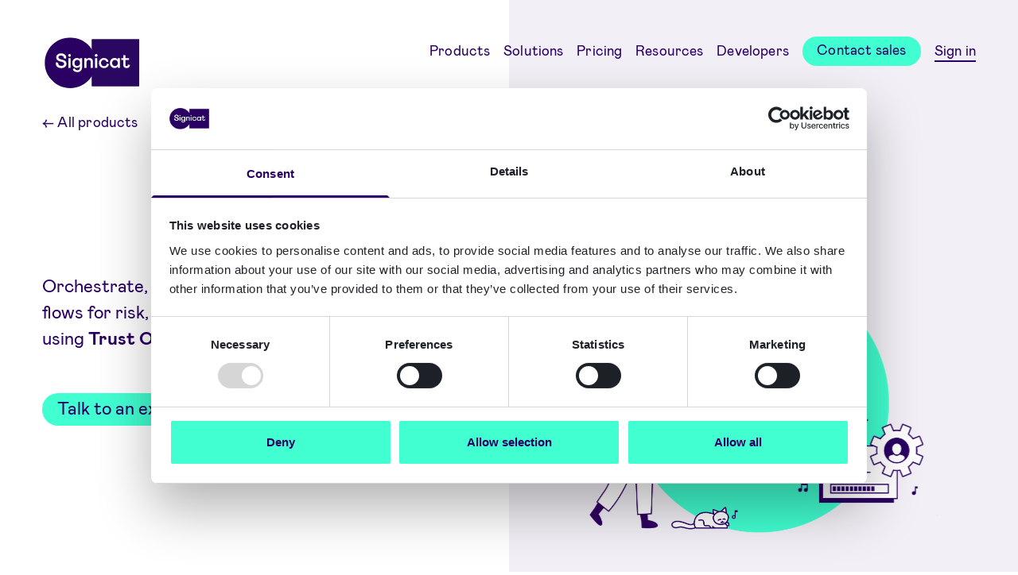

--- FILE ---
content_type: text/html; charset=UTF-8
request_url: https://www.signicat.com/products/trust-orchestration
body_size: 17859
content:

<!doctype html>


<html
	lang="en" class="text-[83%]">
	<!-- style="font-size: 83%;"   2xl:text-[100%]  -->
	<head>
		<meta http-equiv="X-UA-Compatible" content="IE=edge"/>
		<meta charset="utf-8"/>
		<meta name="viewport" content="width=device-width"/>
		<meta name="referrer" content="origin-when-cross-origin"/>
		<link rel="home" href="https://www.signicat.com/"/>

		<link rel="shortcut icon" href="/images/favicon.ico">
		<link rel="icon" sizes="16x16 32x32 64x64" href="/images/favicon.ico">
		<link rel="icon" type="image/png" sizes="196x196" href="/images/favicon-192.png">
		<link rel="icon" type="image/png" sizes="160x160" href="/images/favicon-160.png">
		<link rel="icon" type="image/png" sizes="96x96" href="/images/favicon-96.png">
		<link rel="icon" type="image/png" sizes="64x64" href="/images/favicon-64.png">
		<link rel="icon" type="image/png" sizes="32x32" href="/images/favicon-32.png">
		<link rel="icon" type="image/png" sizes="16x16" href="/images/favicon-16.png">
		<link rel="apple-touch-icon" href="/images/favicon-57.png">
		<link rel="apple-touch-icon" sizes="114x114" href="/images/favicon-114.png">
		<link rel="apple-touch-icon" sizes="72x72" href="/images/favicon-72.png">
		<link rel="apple-touch-icon" sizes="144x144" href="/images/favicon-144.png">
		<link rel="apple-touch-icon" sizes="60x60" href="/images/favicon-60.png">
		<link rel="apple-touch-icon" sizes="120x120" href="/images/favicon-120.png">
		<link rel="apple-touch-icon" sizes="76x76" href="/images/favicon-76.png">
		<link rel="apple-touch-icon" sizes="152x152" href="/images/favicon-152.png">
		<link rel="apple-touch-icon" sizes="180x180" href="/images/favicon-180.png">
		<meta name="msapplication-TileColor" content="#FFFFFF">
		<meta name="msapplication-TileImage" content="/images/favicon-144.png">
		<meta name="msapplication-config" content="/images/browserconfig.xml">
		<link rel="mask-icon" href="/images/safari-pinned-tab.svg" color="#2a0062">
		<meta name="theme-color" content="#ffffff">

		<script data-cookieconsent="ignore">
			// Initialize the data layer for Google Tag Manager (this should mandatorily be done before the Cookie Solution is loaded)
			window.dataLayer = window.dataLayer || [];
			function gtag() {
					dataLayer.push(arguments);
			};
			// Default consent mode is "denied" for both ads and analytics, but delay for 0.5 seconds until the Cookie Solution is loaded
			gtag("consent", "default", {
					ad_personalization: "denied",
					ad_storage: "denied",
					ad_user_data: "denied",
					analytics_storage: "denied",
					functionality_storage: "denied",
					personalization_storage: "denied",
					security_storage: "granted",
					wait_for_update: 500 // milliseconds
			});
			// Improve ad click measurement quality (optional)
			gtag("set", "url_passthrough", true);
			// Further redact your ads data (optional)
			gtag("set", "ads_data_redaction", true);
		</script>

				<script id="Cookiebot" src="https://consent.cookiebot.com/uc.js" data-cbid="1285968b-3ced-49c2-a697-cf5dab6a6d15" data-blockingmode="manual" type="text/javascript"></script>

				
		<script type="module">!function(){const e=document.createElement("link").relList;if(!(e&&e.supports&&e.supports("modulepreload"))){for(const e of document.querySelectorAll('link[rel="modulepreload"]'))r(e);new MutationObserver((e=>{for(const o of e)if("childList"===o.type)for(const e of o.addedNodes)if("LINK"===e.tagName&&"modulepreload"===e.rel)r(e);else if(e.querySelectorAll)for(const o of e.querySelectorAll("link[rel=modulepreload]"))r(o)})).observe(document,{childList:!0,subtree:!0})}function r(e){if(e.ep)return;e.ep=!0;const r=function(e){const r={};return e.integrity&&(r.integrity=e.integrity),e.referrerpolicy&&(r.referrerPolicy=e.referrerpolicy),"use-credentials"===e.crossorigin?r.credentials="include":"anonymous"===e.crossorigin?r.credentials="omit":r.credentials="same-origin",r}(e);fetch(e.href,r)}}();</script>
<script>!function(){var e=document.createElement("script");if(!("noModule"in e)&&"onbeforeload"in e){var t=!1;document.addEventListener("beforeload",(function(n){if(n.target===e)t=!0;else if(!n.target.hasAttribute("nomodule")||!t)return;n.preventDefault()}),!0),e.type="module",e.src=".",document.head.appendChild(e),e.remove()}}();</script>
<script src="https://www.signicat.com/dist/assets/polyfills-legacy.1846f63b.js" nomodule onload="e=new CustomEvent(&#039;vite-script-loaded&#039;, {detail:{path: &#039;vite/legacy-polyfills&#039;}});document.dispatchEvent(e);"></script>
<script type="module" src="https://www.signicat.com/dist/assets/app.8f37309d.js" crossorigin onload="e=new CustomEvent(&#039;vite-script-loaded&#039;, {detail:{path: &#039;src/js/main.js&#039;}});document.dispatchEvent(e);"></script>
<link href="https://www.signicat.com/dist/assets/vendor.c84356c7.js" rel="modulepreload" crossorigin>
<link href="https://www.signicat.com/dist/assets/app.8ebb26a0.css" rel="stylesheet">
<script src="https://www.signicat.com/dist/assets/app-legacy.94c66f1c.js" nomodule onload="e=new CustomEvent(&#039;vite-script-loaded&#039;, {detail:{path: &#039;src/js/main-legacy.js&#039;}});document.dispatchEvent(e);"></script>

				<!-- Google Tag Manager -->
			<script>(function(w,d,s,l,i){w[l]=w[l]||[];w[l].push({'gtm.start':
			new Date().getTime(),event:'gtm.js'});var f=d.getElementsByTagName(s)[0],
			j=d.createElement(s),dl=l!='dataLayer'?'&l='+l:'';j.async=true;j.src=
			'https://data.signicat.com/gtm.js?id='+i+dl;f.parentNode.insertBefore(j,f);
			})(window,document,'script','dataLayer','GTM-WLV3LTN');</script>
		<!-- End Google Tag Manager -->

					<title>Trust Orchestration - Signicat</title><meta name="generator" content="SEOmatic">
<meta name="description" content="Orchestrate, build, visualise and automate business flows for risk, onboarding, authentication and signing, using Trust Orchestration solutions from…">
<meta name="referrer" content="no-referrer-when-downgrade">
<meta name="robots" content="all">
<meta content="193140714046722" property="fb:profile_id">
<meta content="en" property="og:locale">
<meta content="fi" property="og:locale:alternate">
<meta content="da" property="og:locale:alternate">
<meta content="sv" property="og:locale:alternate">
<meta content="nb" property="og:locale:alternate">
<meta content="es" property="og:locale:alternate">
<meta content="de" property="og:locale:alternate">
<meta content="nl" property="og:locale:alternate">
<meta content="Signicat" property="og:site_name">
<meta content="website" property="og:type">
<meta content="https://www.signicat.com/products/trust-orchestration" property="og:url">
<meta content="Trust Orchestration" property="og:title">
<meta content="Orchestrate, build, visualise and automate business flows for risk, onboarding, authentication and signing, using Trust Orchestration solutions from…" property="og:description">
<meta content="https://signicat.imgix.net/illustrations/image-47.svg?crop=focalpoint&amp;domain=signicat.imgix.net&amp;fit=crop&amp;fm=jpg&amp;fp-x=0.5&amp;fp-y=0.5&amp;h=630&amp;ixlib=php-3.3.1&amp;q=82&amp;usm=20&amp;w=1200&amp;s=06ec3905e09cf2042a1e5047530e7b0f" property="og:image">
<meta content="1200" property="og:image:width">
<meta content="630" property="og:image:height">
<meta content="Trust Orchestration" property="og:image:alt">
<meta content="https://github.com/signicat" property="og:see_also">
<meta content="https://www.instagram.com/signicats/" property="og:see_also">
<meta content="https://www.youtube.com/channel/UCtekKbEPQol14XUjH532W7g" property="og:see_also">
<meta content="https://www.linkedin.com/company/signicat/" property="og:see_also">
<meta content="https://no.wikipedia.org/wiki/Signicat" property="og:see_also">
<meta content="https://www.facebook.com/people/Signicat/61556883732016/" property="og:see_also">
<meta content="https://twitter.com/signicat" property="og:see_also">
<meta name="twitter:card" content="summary_large_image">
<meta name="twitter:site" content="@signicat">
<meta name="twitter:creator" content="@signicat">
<meta name="twitter:title" content="Trust Orchestration - Signicat">
<meta name="twitter:description" content="Orchestrate, build, visualise and automate business flows for risk, onboarding, authentication and signing, using Trust Orchestration solutions from…">
<meta name="twitter:image" content="https://signicat.imgix.net/illustrations/image-47.svg?crop=focalpoint&amp;domain=signicat.imgix.net&amp;fit=crop&amp;fm=jpg&amp;fp-x=0.5&amp;fp-y=0.5&amp;h=418&amp;ixlib=php-3.3.1&amp;q=82&amp;usm=20&amp;w=800&amp;s=efee06b85b76b23340dd25962e05a70a">
<meta name="twitter:image:width" content="800">
<meta name="twitter:image:height" content="418">
<meta name="twitter:image:alt" content="Trust Orchestration">
<link href="https://www.signicat.com/products/trust-orchestration" rel="canonical">
<link href="https://www.signicat.com/" rel="home">
<link type="text/plain" href="https://www.signicat.com/humans.txt" rel="author">
<link href="https://www.signicat.com/fi/tuotteet/trust-orchestration" rel="alternate" hreflang="fi">
<link href="https://www.signicat.com/da/produkter/trust-orchestration" rel="alternate" hreflang="da">
<link href="https://www.signicat.com/se/produkter/trust-orchestration" rel="alternate" hreflang="sv">
<link href="https://www.signicat.com/no/produkter/trust-orchestration" rel="alternate" hreflang="nb">
<link href="https://www.signicat.com/products/trust-orchestration" rel="alternate" hreflang="x-default">
<link href="https://www.signicat.com/products/trust-orchestration" rel="alternate" hreflang="en">
<link href="https://www.signicat.com/es/productos/trust-orchestration" rel="alternate" hreflang="es">
<link href="https://www.signicat.com/de/produkte/trust-orchestration" rel="alternate" hreflang="de">
<link href="https://www.signicat.com/nl/producten/trust-orchestration" rel="alternate" hreflang="nl">
<style>			[x-cloak] { display: none !important; }
		</style></head>

	<body id="body" class="font-display flex min-h-screen flex-col">
	<!-- Google Tag Manager (noscript) -->
	<noscript>
		<iframe 
			src="https://data.signicat.com/ns.html?id=GTM-WLV3LTN"
			height="0" 
			width="0" 
			style="display:none;visibility:hidden">
		</iframe>
	</noscript>
	<!-- End Google Tag Manager (noscript) -->
		<a class="sr-only focus:not-sr-only z-50 text-base bg-green" href="#main">Skip to main content</a>
															
		   
 
    
    
  
  <script data-cookieconsent="preferences">
    function closeMarketAlert() {
      const d = new Date();
      const exdays = 90;
      d.setTime(d.getTime() + (exdays*24*60*60*1000));

      let expires = "expires="+ d.toUTCString();
      document.cookie = "closeMarketSuggestion=default;" + expires + ";path=/";
      location.reload();
    };
  </script>

		

<header
	x-data="{ showMenu: false, stickyMenu: false }"
	class="my-12 lg:sticky top-0 z-30 transition-colors duration-200 bg-white/0"
	:class="stickyMenu && 'lg:bg-white'"
	
	@scroll.window="stickyMenu = (window.pageYOffset < 40) ? false : true"
	@resize.window="showMenu =
		showMenu == 'mobile'
		  ? (window.innerWidth < 1024 ? 'mobile' : false)
		  : showMenu"
>
	<div class="px-component-large flex justify-between items-center max-w-screen-xl xl:mx-auto">
		<a
			href="https://www.signicat.com/"
			class="h-12 w-auto z-40 relative group"
			title="Home page"
		>
						<div
				class="logo-animation w-auto max-w-100 md:max-w-125 cursor-pointer motion-reduce:hidden transition-all duration-200 lg:h-36"
				:class="stickyMenu && (!showMenu || showMenu == 'mobile') ? 'lg:max-h-12' : 'lg:max-h-20'"
			></div>
			<div id="fallback-logo">
				<svg class="relative max-h-12 lg:max-h-16 w-auto" width="118.3" height="64" xmlns="http://www.w3.org/2000/svg" viewBox="0 0 118.3 64" fill="#fff"><path d="M21,38.7c3.89,0,6.47-2.29,6.47-5.38s-2-4.53-5.68-5.26c-2.2-.42-4.41-1.15-4.41-2.95,0-1.17,1.08-2.17,3-2.17s3.68.91,3.68,2.32a2.7,2.7,0,0,1-.18.88l2.64.92a3.93,3.93,0,0,0,.5-1.92c0-2.91-2.67-4.91-6.37-4.91s-6.09,2.29-6.09,4.87c0,3.3,2.44,4.86,6.23,5.48,2.83.51,3.71,1.47,3.71,2.82S23.17,36,21,36c-2,0-3.89-.88-3.89-2.67a3.93,3.93,0,0,1,.15-1l-2.64-1.09a4.41,4.41,0,0,0-.51,2c0,3.32,2.62,5.49,6.85,5.49"/><path d="M29.52,22.77a1.66,1.66,0,0,0,1.63,1.7h.07A1.68,1.68,0,0,0,33,22.82v-.05a1.72,1.72,0,0,0-3.44,0"/><rect x="29.9" y="26.29" width="2.68" height="12.15"/><path d="M40.91,36.12a3.42,3.42,0,0,1-3.5-3.7c0-2.56,1.54-4.09,3.5-4.09a3.62,3.62,0,0,1,3.5,3.91,3.62,3.62,0,0,1-3.5,3.88m3.37-9.85v1.64A4.19,4.19,0,0,0,40.44,26c-3.21,0-5.77,2.53-5.77,6.38s2.44,6,5.49,6a4.24,4.24,0,0,0,4.09-2.17v1.29c0,2.29-.88,3.91-3.21,3.91A3.14,3.14,0,0,1,37.72,39l-2.44,1c.88,2.68,2.94,3.79,5.76,3.79,3.85,0,5.89-2.64,5.89-6.35V26.25H44.28Z"/><path d="M52.4,31.65c0-2.14,1.3-3.33,2.88-3.33s2.49,1.08,2.49,3.09v7h2.68v-8c0-2.86-1.8-4.47-4.27-4.47a4.29,4.29,0,0,0-3.83,2V26.28H49.68V38.42h2.67V31.63Z"/><path d="M70.55,32.27a3.66,3.66,0,0,1,3.59-3.94,3.2,3.2,0,0,1,3.33,2.91l2.44-.75C79.4,27.67,77.09,26,74.14,26A6.07,6.07,0,0,0,68,32.28c0,3.85,2.56,6.41,6.52,6.41a5.83,5.83,0,0,0,6-4.87l-2.44-.88c-.27,1.79-1.3,3.46-3.7,3.46a4,4,0,0,1-3.86-4.13"/><path d="M88.05,36.29a3.66,3.66,0,0,1-3.62-3.88,3.74,3.74,0,0,1,3.62-4,3.78,3.78,0,0,1,3.64,4,3.73,3.73,0,0,1-3.64,3.88m3.53-10v2A4.33,4.33,0,0,0,87.49,26c-3.37,0-5.73,2.67-5.73,6.41s2.41,6.26,5.73,6.26a4.73,4.73,0,0,0,4.24-2.29v2h2.56V26.25Z"/><path d="M102.75,38.68a3.9,3.9,0,0,0,4.09-3.85l-2.56-.5c-.09,1.41-.66,2.05-1.68,2.05a1.52,1.52,0,0,1-1.54-1.68V28.58h4.62V26.25h-4.62V22.37H98.4v3.88H96v2.3H98.4v6c0,2.44,1.38,4.12,4.35,4.12"/><path d="M62.83,22.77a1.66,1.66,0,0,0,1.63,1.7h.07a1.68,1.68,0,0,0,1.74-1.65v-.05A1.72,1.72,0,0,0,64.58,21h0a1.69,1.69,0,0,0-1.7,1.68v.06"/><rect x="63.21" y="26.29" width="2.68" height="12.15"/></svg>
				<div class="absolute transition-all top-1/2 -translate-y-1/2 left-0 bottom-0 h-12 w-12 lg:h-16 lg:w-16 bg-purple rounded-3xl lg:rounded-[2rem] group-hover:rounded-none group-active:rounded-none transform origin-center group-hover:scale-[.92374]"></div>
				<div class="absolute transition-all top-1/2 -translate-y-1/2 right-0 bottom-0 h-[2.77rem] w-[2.77rem] lg:h-[3.695rem] lg:w-[3.695rem] bg-purple rounded-none group-hover:rounded-3xl lg:group-hover:rounded-[2rem] transform origin-center group-hover:scale-[1.07626]"></div>
			</div>
					</a>

		<button
			@click="showMenu = showMenu ? false : 'mobile'"
			:aria-expanded="showMenu ? 'true' : 'false'"
			class="flex items-center text-base text-purple lg:hidden z-40"
		>
			<span x-text="showMenu ? 'Close' : 'Menu'">Menu</span>
			<i :class="{'close-btn': showMenu, 'burger-btn': !showMenu}" class="ml-3 burger-btn" aria-hidden="true"></i>
		</button>

		<nav
			x-show="showMenu"
			x-cloak
			class="absolute left-0 right-0 top-0 pt-40 bg-white shadow-menu lg:shadow-none z-30 px-8 md:px-10 lg:px-0 pb-24 lg:py-2 lg:z-auto lg:bg-transparent lg:static lg:!block lg:transition-none"
		>
			<ul class="flex flex-col lg:flex-row lg:items-center text-sm text-purple border-purple lg:border-transparent border-b-2">
																		<li class="pb-5 lg:py-0 lg:pl-5">
						<button
							@click="showMenu = showMenu == 654676 ? 'mobile' : 654676"
							:class="showMenu == 654676 && 'lg:bg-line-full lg:hover:bg-line-short'"
							:aria-expanded="showMenu == 654676 ? 'true' : 'false'"
							class="custom-underline w-full pt-4 border-purple border-t-2 lg:pt-0 lg:border-t-0 relative z-50 custom-underline from-purple to-purple bg-line-none lg:hover:bg-line-full lg:focus:bg-line-full text-base md:text-lg lg:text-sm flex justify-between items-center hover:text-purple-dark hover:from-purple-dark hover:to-purple-dark"
						>
							<div>Products</div>
							<div
								:class="showMenu == 654676 ? 'rotate-180 rounded-none group-hover:rounded-3xl' : 'rounded-3xl'"
								class="motion-safe:transform motion-safe:transition-all motion-safe:duration-200 lg:hidden w-11 h-11 bg-purple hover:bg-purple-dark rounded-3xl hover:rounded-none flex justify-center items-center text-base text-white"
							>↓</div>
						</button>

						<div
							x-show="showMenu == 654676"
							class="bg-white lg:absolute lg:flex flex-col left-0 right-0 shadow-menu z-30 lg:px-12 xl:px-0 lg:pt-11 lg:pb-14"
							x-cloak
						>
																																																																																																	<div class="grid lg:grid-cols-2 w-full max-w-screen-xl xl:mx-auto xl:px-16 lg:gap-14 lg:mt-8" x-data="{menuTab: 0}">
  <div
    role="tablist"
    class="contents lg:block lg:border-r-2"
  >
                  <div
        class="pt-2 lg:mr-8"
        style="order: 1;"
        tabindex="1"
      >
        <button
          type="button"
          role="tab"
          @click.prevent="menuTab = 654647"
          :class="menuTab === 654647 && 'bg-purple-light'"
          class="cursor-pointer p-4 pl-2 flex w-full lg:hover:bg-purple-light"
        >
                    




                      
          
    
            
  
    <div class="w-1/4  ">
    <figure class="">
                    <img src="https://d2qcmozihn2auk.cloudfront.net/illustrations/Identity-Proofing-v2.svg"
                    class="w-100 h-auto max-h-20 object-contain "
          width="1200"
          height="900" />
      
      
          </figure>
  </div>

          <div class="pl-4 text-left w-3/4">
            <div class="text-base lg:font-bold" id="tab-654647">Identity Proofing</div>
                          <p class=" text-xs font-normal lg:block mt-2">Verify identities of people and organisations using trusted sources</p>
                      </div>
        </button>
      </div>
          <div
        class="pt-2 lg:mr-8"
        style="order: 2;"
        tabindex="2"
      >
        <button
          type="button"
          role="tab"
          @click.prevent="menuTab = 654646"
          :class="menuTab === 654646 && 'bg-purple-light'"
          class="cursor-pointer p-4 pl-2 flex w-full lg:hover:bg-purple-light"
        >
                    




                      
          
    
            
  
    <div class="w-1/4  ">
    <figure class="">
                    <img src="https://d2qcmozihn2auk.cloudfront.net/illustrations/image-47.svg"
                    class="w-100 h-auto max-h-20 object-contain "
          width="1466"
          height="1113" />
      
      
          </figure>
  </div>

          <div class="pl-4 text-left w-3/4">
            <div class="text-base lg:font-bold" id="tab-654646">Trust Orchestration</div>
                          <p class=" text-xs font-normal lg:block mt-2">Automate and optimise compliant identity and risk workflows</p>
                      </div>
        </button>
      </div>
          <div
        class="pt-2 lg:mr-8"
        style="order: 3;"
        tabindex="3"
      >
        <button
          type="button"
          role="tab"
          @click.prevent="menuTab = 654645"
          :class="menuTab === 654645 && 'bg-purple-light'"
          class="cursor-pointer p-4 pl-2 flex w-full lg:hover:bg-purple-light"
        >
                    




                      
          
    
            
  
    <div class="w-1/4  ">
    <figure class="">
                    <img src="https://d2qcmozihn2auk.cloudfront.net/illustrations/Authentication.svg"
                    class="w-100 h-auto max-h-20 object-contain "
          width="1200"
          height="900" />
      
      
          </figure>
  </div>

          <div class="pl-4 text-left w-3/4">
            <div class="text-base lg:font-bold" id="tab-654645">Authentication</div>
                          <p class=" text-xs font-normal lg:block mt-2">Log in users securely and manage access rights</p>
                      </div>
        </button>
      </div>
          <div
        class="pt-2 lg:mr-8"
        style="order: 4;"
        tabindex="4"
      >
        <button
          type="button"
          role="tab"
          @click.prevent="menuTab = 654644"
          :class="menuTab === 654644 && 'bg-purple-light'"
          class="cursor-pointer p-4 pl-2 flex w-full lg:hover:bg-purple-light"
        >
                    




                      
          
    
            
  
    <div class="w-1/4  ">
    <figure class="">
                    <img src="https://d2qcmozihn2auk.cloudfront.net/illustrations/Electronic-Signing.svg"
                    class="w-100 h-auto max-h-20 object-contain "
          width="1200"
          height="900" />
      
      
          </figure>
  </div>

          <div class="pl-4 text-left w-3/4">
            <div class="text-base lg:font-bold" id="tab-654644">Electronic Signing</div>
                          <p class=" text-xs font-normal lg:block mt-2">Get documents signed remotely and manage evidence</p>
                      </div>
        </button>
      </div>
      </div>
          <div
      role="tabpanel"
      aria-labelledby="tab-654647"
      x-show="menuTab === 654647"
      x-cloak
      class="py-8 lg:py-0 px-8 lg:px-0"
      style="order: 1;"
      tabindex="1"
    >
              <div class="pt-5 lg:pt-0 mb-4 last:mb-0 border-t-2 lg:border-none">
          <a
            href="https://www.signicat.com/products/identity-proofing/eid-hub"
            class="group text-sm pt-2 px-4 lg:font-bold link-arrow xs:hidden-link-arrow"
                                  >
            <div class="custom-underline from-purple to-purple bg-line-none lg:group-hover:bg-line-full lg:group-focus:bg-line-full">eID &amp; Wallet Hub</div>
                          <p class="text-xs font-normal ">Authenticate users securely with eIDs and wallets</p>
                      </a>
        </div>
              <div class="pt-5 lg:pt-0 mb-4 last:mb-0 border-t-2 lg:border-none">
          <a
            href="https://www.signicat.com/products/identity-proofing/id-document-and-biometric-verification"
            class="group text-sm pt-2 px-4 lg:font-bold link-arrow xs:hidden-link-arrow"
                                  >
            <div class="custom-underline from-purple to-purple bg-line-none lg:group-hover:bg-line-full lg:group-focus:bg-line-full">ID Document and Biometric Verification</div>
                          <p class="text-xs font-normal ">Document authenticity, facial likeness and liveness check</p>
                      </a>
        </div>
              <div class="pt-5 lg:pt-0 mb-4 last:mb-0 border-t-2 lg:border-none">
          <a
            href="https://www.signicat.com/products/authentication/reuseid"
            class="group text-sm pt-2 px-4 lg:font-bold link-arrow xs:hidden-link-arrow"
                                  >
            <div class="custom-underline from-purple to-purple bg-line-none lg:group-hover:bg-line-full lg:group-focus:bg-line-full">ReuseID</div>
                          <p class="text-xs font-normal ">Verify and own user identities</p>
                      </a>
        </div>
              <div class="pt-5 lg:pt-0 mb-4 last:mb-0 border-t-2 lg:border-none">
          <a
            href="https://www.signicat.com/products/identity-proofing/data-verification"
            class="group text-sm pt-2 px-4 lg:font-bold link-arrow xs:hidden-link-arrow"
                                  >
            <div class="custom-underline from-purple to-purple bg-line-none lg:group-hover:bg-line-full lg:group-focus:bg-line-full">Data Verification</div>
                          <p class="text-xs font-normal ">Person and organisation data validation</p>
                      </a>
        </div>
              <div class="pt-5 lg:pt-0 mb-4 last:mb-0 border-t-2 lg:border-none">
          <a
            href="https://www.signicat.com/products/identity-proofing/ongoing-monitoring"
            class="group text-sm pt-2 px-4 lg:font-bold link-arrow xs:hidden-link-arrow"
                                  >
            <div class="custom-underline from-purple to-purple bg-line-none lg:group-hover:bg-line-full lg:group-focus:bg-line-full">Ongoing Monitoring</div>
                          <p class="text-xs font-normal ">Monitor identity data changes</p>
                      </a>
        </div>
              <div class="pt-5 lg:pt-0 mb-4 last:mb-0 border-t-2 lg:border-none">
          <a
            href="https://www.signicat.com/use-cases/instantkyc"
            class="group text-sm pt-2 px-4 lg:font-bold link-arrow xs:hidden-link-arrow"
                                  >
            <div class="custom-underline from-purple to-purple bg-line-none lg:group-hover:bg-line-full lg:group-focus:bg-line-full">InstantKYC</div>
                          <p class="text-xs font-normal ">Know Your Customer (KYC) workflows, automated!</p>
                      </a>
        </div>
              <div class="pt-5 lg:pt-0 mb-4 last:mb-0 border-t-2 lg:border-none">
          <a
            href="https://www.signicat.com/use-cases/instantkyb"
            class="group text-sm pt-2 px-4 lg:font-bold link-arrow xs:hidden-link-arrow"
                                  >
            <div class="custom-underline from-purple to-purple bg-line-none lg:group-hover:bg-line-full lg:group-focus:bg-line-full">InstantKYB</div>
                          <p class="text-xs font-normal ">Know Your Business (KYB) workflows, automated!</p>
                      </a>
        </div>
                          <div class="mt-8 mx-4 mb-2">
          










  <a
                  href="https://www.signicat.com/products/identity-proofing"
                              
     class="focus:outline-none block text-sm inline custom-underline bg-line-full hover:bg-line-short mt-2 from-purple to-purple hover:from-purple-dark hover:to-purple-dark text-purple hover:text-purple-dark text-xs lg:text-xs">More info about Identity Proofing
  </a>

  


        </div>
          </div>
          <div
      role="tabpanel"
      aria-labelledby="tab-654646"
      x-show="menuTab === 654646"
      x-cloak
      class="py-8 lg:py-0 px-8 lg:px-0"
      style="order: 2;"
      tabindex="2"
    >
              <div class="pt-5 lg:pt-0 mb-4 last:mb-0 border-t-2 lg:border-none">
          <a
            href="https://www.signicat.com/products/trust-orchestration/mint"
            class="group text-sm pt-2 px-4 lg:font-bold link-arrow xs:hidden-link-arrow"
                                  >
            <div class="custom-underline from-purple to-purple bg-line-none lg:group-hover:bg-line-full lg:group-focus:bg-line-full">Signicat Mint</div>
                          <p class="text-xs font-normal ">No-code builder for compliant end-user journeys</p>
                      </a>
        </div>
              <div class="pt-5 lg:pt-0 mb-4 last:mb-0 border-t-2 lg:border-none">
          <a
            href="https://www.signicat.com/products/trust-orchestration/riskflow-orchestration"
            class="group text-sm pt-2 px-4 lg:font-bold link-arrow xs:hidden-link-arrow"
                                  >
            <div class="custom-underline from-purple to-purple bg-line-none lg:group-hover:bg-line-full lg:group-focus:bg-line-full">RiskFlow Orchestration</div>
                          <p class="text-xs font-normal ">Optimized workflows for anti-fraud, KYC/KYB and AML-compliance</p>
                      </a>
        </div>
              <div class="pt-5 lg:pt-0 mb-4 last:mb-0 border-t-2 lg:border-none">
          <a
            href="https://www.signicat.com/products/digital-evidence-management"
            class="group text-sm pt-2 px-4 lg:font-bold link-arrow xs:hidden-link-arrow"
                                  >
            <div class="custom-underline from-purple to-purple bg-line-none lg:group-hover:bg-line-full lg:group-focus:bg-line-full">Digital Evidence Management</div>
                          <p class="text-xs font-normal ">Evidence of consents and transactions</p>
                      </a>
        </div>
                          <div class="mt-8 mx-4 mb-2">
          










  <a
                  href="https://www.signicat.com/products/trust-orchestration"
                              
     class="focus:outline-none block text-sm inline custom-underline bg-line-full hover:bg-line-short mt-2 from-purple to-purple hover:from-purple-dark hover:to-purple-dark text-purple hover:text-purple-dark text-xs lg:text-xs">More info about Trust Orchestration
  </a>

  


        </div>
          </div>
          <div
      role="tabpanel"
      aria-labelledby="tab-654645"
      x-show="menuTab === 654645"
      x-cloak
      class="py-8 lg:py-0 px-8 lg:px-0"
      style="order: 3;"
      tabindex="3"
    >
              <div class="pt-5 lg:pt-0 mb-4 last:mb-0 border-t-2 lg:border-none">
          <a
            href="https://www.signicat.com/products/identity-proofing/eid-hub"
            class="group text-sm pt-2 px-4 lg:font-bold link-arrow xs:hidden-link-arrow"
                                  >
            <div class="custom-underline from-purple to-purple bg-line-none lg:group-hover:bg-line-full lg:group-focus:bg-line-full">eID &amp; Wallet Hub</div>
                          <p class="text-xs font-normal ">Authenticate users securely with eIDs and wallets</p>
                      </a>
        </div>
              <div class="pt-5 lg:pt-0 mb-4 last:mb-0 border-t-2 lg:border-none">
          <a
            href="https://www.signicat.com/products/authentication/mobile-identity"
            class="group text-sm pt-2 px-4 lg:font-bold link-arrow xs:hidden-link-arrow"
                                  >
            <div class="custom-underline from-purple to-purple bg-line-none lg:group-hover:bg-line-full lg:group-focus:bg-line-full">MobileID</div>
                          <p class="text-xs font-normal ">Secure user authentication with mobile app</p>
                      </a>
        </div>
              <div class="pt-5 lg:pt-0 mb-4 last:mb-0 border-t-2 lg:border-none">
          <a
            href="https://www.signicat.com/products/authentication/reuseid"
            class="group text-sm pt-2 px-4 lg:font-bold link-arrow xs:hidden-link-arrow"
                                  >
            <div class="custom-underline from-purple to-purple bg-line-none lg:group-hover:bg-line-full lg:group-focus:bg-line-full">ReuseID</div>
                          <p class="text-xs font-normal ">Verify and own user identities</p>
                      </a>
        </div>
              <div class="pt-5 lg:pt-0 mb-4 last:mb-0 border-t-2 lg:border-none">
          <a
            href="https://www.signicat.com/products/authentication/passkeys"
            class="group text-sm pt-2 px-4 lg:font-bold link-arrow xs:hidden-link-arrow"
                                  >
            <div class="custom-underline from-purple to-purple bg-line-none lg:group-hover:bg-line-full lg:group-focus:bg-line-full">Passkeys</div>
                          <p class="text-xs font-normal ">Passwordless authentication for your customers</p>
                      </a>
        </div>
              <div class="pt-5 lg:pt-0 mb-4 last:mb-0 border-t-2 lg:border-none">
          <a
            href="https://www.signicat.com/products/authentication/open-banking-hub"
            class="group text-sm pt-2 px-4 lg:font-bold link-arrow xs:hidden-link-arrow"
                                  >
            <div class="custom-underline from-purple to-purple bg-line-none lg:group-hover:bg-line-full lg:group-focus:bg-line-full">Open Banking Hub</div>
                          <p class="text-xs font-normal ">Smoother onboarding with secure data sharing</p>
                      </a>
        </div>
                          <div class="mt-8 mx-4 mb-2">
          










  <a
                  href="https://www.signicat.com/products/authentication"
                              
     class="focus:outline-none block text-sm inline custom-underline bg-line-full hover:bg-line-short mt-2 from-purple to-purple hover:from-purple-dark hover:to-purple-dark text-purple hover:text-purple-dark text-xs lg:text-xs">More info about Authentication
  </a>

  


        </div>
          </div>
          <div
      role="tabpanel"
      aria-labelledby="tab-654644"
      x-show="menuTab === 654644"
      x-cloak
      class="py-8 lg:py-0 px-8 lg:px-0"
      style="order: 4;"
      tabindex="4"
    >
              <div class="pt-5 lg:pt-0 mb-4 last:mb-0 border-t-2 lg:border-none">
          <a
            href="https://www.signicat.com/products/electronic-signing/electronic-signature-api"
            class="group text-sm pt-2 px-4 lg:font-bold link-arrow xs:hidden-link-arrow"
                                  >
            <div class="custom-underline from-purple to-purple bg-line-none lg:group-hover:bg-line-full lg:group-focus:bg-line-full">Electronic Signature API</div>
                          <p class="text-xs font-normal ">Seamless electronic signature integration</p>
                      </a>
        </div>
              <div class="pt-5 lg:pt-0 mb-4 last:mb-0 border-t-2 lg:border-none">
          <a
            href="https://www.signicat.com/products/electronic-signing/dokobit-portal"
            class="group text-sm pt-2 px-4 lg:font-bold link-arrow xs:hidden-link-arrow"
                                  >
            <div class="custom-underline from-purple to-purple bg-line-none lg:group-hover:bg-line-full lg:group-focus:bg-line-full">Electronic Signature Portal (Dokobit)</div>
                          <p class="text-xs font-normal ">Portal and mobile app for electronic signatures</p>
                      </a>
        </div>
              <div class="pt-5 lg:pt-0 mb-4 last:mb-0 border-t-2 lg:border-none">
          <a
            href="https://www.signicat.com/products/digital-evidence-management"
            class="group text-sm pt-2 px-4 lg:font-bold link-arrow xs:hidden-link-arrow"
                                  >
            <div class="custom-underline from-purple to-purple bg-line-none lg:group-hover:bg-line-full lg:group-focus:bg-line-full">Digital Evidence Management</div>
                          <p class="text-xs font-normal ">Evidence of consents and transactions</p>
                      </a>
        </div>
                          <div class="mt-8 mx-4 mb-2">
          










  <a
                  href="https://www.signicat.com/products/electronic-signing"
                              
     class="focus:outline-none block text-sm inline custom-underline bg-line-full hover:bg-line-short mt-2 from-purple to-purple hover:from-purple-dark hover:to-purple-dark text-purple hover:text-purple-dark text-xs lg:text-xs">More info about Electronic Signing
  </a>

  


        </div>
          </div>
  </div>							
							<button
								@click="showMenu = false"
								class="order-first col-span-full self-end hidden lg:flex justify-end items-center w-full max-w-screen-xl xl:mx-auto xl:px-16 hover:text-black"
							>
								Close<i class="ml-2.5 close-btn"></i>
							</button>
						</div>
					</li>


																						<li class="pb-5 lg:py-0 lg:pl-5">
						<button
							@click="showMenu = showMenu == 654680 ? 'mobile' : 654680"
							:class="showMenu == 654680 && 'lg:bg-line-full lg:hover:bg-line-short'"
							:aria-expanded="showMenu == 654680 ? 'true' : 'false'"
							class="custom-underline w-full pt-4 border-purple border-t-2 lg:pt-0 lg:border-t-0 relative z-50 custom-underline from-purple to-purple bg-line-none lg:hover:bg-line-full lg:focus:bg-line-full text-base md:text-lg lg:text-sm flex justify-between items-center hover:text-purple-dark hover:from-purple-dark hover:to-purple-dark"
						>
							<div>Solutions</div>
							<div
								:class="showMenu == 654680 ? 'rotate-180 rounded-none group-hover:rounded-3xl' : 'rounded-3xl'"
								class="motion-safe:transform motion-safe:transition-all motion-safe:duration-200 lg:hidden w-11 h-11 bg-purple hover:bg-purple-dark rounded-3xl hover:rounded-none flex justify-center items-center text-base text-white"
							>↓</div>
						</button>

						<div
							x-show="showMenu == 654680"
							class="bg-white lg:absolute lg:flex flex-col left-0 right-0 shadow-menu z-30 lg:px-12 xl:px-0 lg:pt-11 lg:pb-14"
							x-cloak
						>
																																																																																		<div class="grid gap-14 lg:grid-cols-3 w-full max-w-screen-xl xl:mx-auto xl:px-16 lg:mt-12">
  <ul class="lg:col-span-2 md:columns-2 md:gap-14 md:space-y-14">
                
      <li class="break-inside-avoid border-purple lg:border-t-2 pt-5">
        <div class="text-sm md:text-base font-bold" id=="industries">Industries</div>
                <ul aria-labelledby="industries" class="grid gap-4 pt-5">
                      <li>
              <a
                href="https://www.signicat.com/industries/banking-industry"
                class="group text-sm pt-2 link-arrow xs:hidden-link-arrow"
                                              >
                <div class="custom-underline inline-block from-purple to-purple bg-line-none group-hover:bg-line-full group-focus:bg-line-full">
                  Banking
                </div>
                              </a>
            </li>
                      <li>
              <a
                href="https://www.signicat.com/industries/insurance-industry"
                class="group text-sm pt-2 link-arrow xs:hidden-link-arrow"
                                              >
                <div class="custom-underline inline-block from-purple to-purple bg-line-none group-hover:bg-line-full group-focus:bg-line-full">
                  Insurance
                </div>
                              </a>
            </li>
                      <li>
              <a
                href="https://www.signicat.com/industries/mobility-industry"
                class="group text-sm pt-2 link-arrow xs:hidden-link-arrow"
                                              >
                <div class="custom-underline inline-block from-purple to-purple bg-line-none group-hover:bg-line-full group-focus:bg-line-full">
                  Mobility
                </div>
                              </a>
            </li>
                      <li>
              <a
                href="https://www.signicat.com/industries/gaming-industry"
                class="group text-sm pt-2 link-arrow xs:hidden-link-arrow"
                                              >
                <div class="custom-underline inline-block from-purple to-purple bg-line-none group-hover:bg-line-full group-focus:bg-line-full">
                  Gaming
                </div>
                              </a>
            </li>
                      <li>
              <a
                href="https://www.signicat.com/industries/payments-wallets"
                class="group text-sm pt-2 link-arrow xs:hidden-link-arrow"
                                              >
                <div class="custom-underline inline-block from-purple to-purple bg-line-none group-hover:bg-line-full group-focus:bg-line-full">
                  Payments and mobile wallets
                </div>
                              </a>
            </li>
                            </ul>
      </li>
                
      <li class="break-inside-avoid border-purple lg:border-t-2 pt-5">
        <div class="text-sm md:text-base font-bold" id=="use-cases">Use Cases</div>
                <ul aria-labelledby="use-cases" class="grid gap-4 pt-5">
                      <li>
              <a
                href="https://www.signicat.com/fraud-prevention"
                class="group text-sm pt-2 link-arrow xs:hidden-link-arrow"
                                              >
                <div class="custom-underline inline-block from-purple to-purple bg-line-none group-hover:bg-line-full group-focus:bg-line-full">
                  Fraud prevention
                </div>
                              </a>
            </li>
                      <li>
              <a
                href="https://www.signicat.com/the-battle-to-onboard-2022"
                class="group text-sm pt-2 link-arrow xs:hidden-link-arrow"
                                              >
                <div class="custom-underline inline-block from-purple to-purple bg-line-none group-hover:bg-line-full group-focus:bg-line-full">
                  Digital onboarding
                </div>
                              </a>
            </li>
                      <li>
              <a
                href="https://www.signicat.com/eba-guidelines"
                class="group text-sm pt-2 link-arrow xs:hidden-link-arrow"
                                              >
                <div class="custom-underline inline-block from-purple to-purple bg-line-none group-hover:bg-line-full group-focus:bg-line-full">
                  EBA compliance
                </div>
                              </a>
            </li>
                      <li>
              <a
                href="https://www.signicat.com/simplified-kyc-kyb"
                class="group text-sm pt-2 link-arrow xs:hidden-link-arrow"
                                              >
                <div class="custom-underline inline-block from-purple to-purple bg-line-none group-hover:bg-line-full group-focus:bg-line-full">
                  KYC/KYB
                </div>
                              </a>
            </li>
                      <li>
              <a
                href="https://www.signicat.com/use-cases/eudi-wallet"
                class="group text-sm pt-2 link-arrow xs:hidden-link-arrow"
                                              >
                <div class="custom-underline inline-block from-purple to-purple bg-line-none group-hover:bg-line-full group-focus:bg-line-full">
                  EUDI Wallet
                </div>
                              </a>
            </li>
                            </ul>
      </li>
                
      <li class="break-inside-avoid border-purple lg:border-t-2 pt-5">
        <div class="text-sm md:text-base font-bold" id=="customers">Customers</div>
                <ul aria-labelledby="customers" class="grid gap-4 pt-5">
                      <li>
              <a
                href="https://www.signicat.com/customers"
                class="group text-sm pt-2 link-arrow xs:hidden-link-arrow"
                                              >
                <div class="custom-underline inline-block from-purple to-purple bg-line-none group-hover:bg-line-full group-focus:bg-line-full">
                  See all Customer Stories
                </div>
                              </a>
            </li>
                            </ul>
      </li>
      </ul>
      
        
            
  <aside class="p-5 self-start relative group flex transition-colors bg-purple-6 hover:bg-purple-25 focus-within:outline focus-within:outline-[3px] focus-within:outline-pink">
    <div class="block mr-5 shrink-0 size-20 sm:size-32 lg:size-20">
              




                      
          
    
            
  
    <div class="block w-full flex items-center  ">
    <figure class="">
                    <img src="https://d2qcmozihn2auk.cloudfront.net/illustrations/World.svg"
                    class=" "
          width="1200"
          height="900" />
      
      
          </figure>
  </div>

          </div>
    <div class="group-hover:text-purple-dark grid gap-2">
      <div class="text-sm font-bold max-w-prose">
        <a class="before:inset-0 before:absolute before:z-10 focus-visible:shadow-none" href="https://www.signicat.com/global-professional-services">
          Global Professional Services
        </a>
      </div>
      <div class="line-clamp-3 text-xs max-w-prose">
        Discover Signicat&#039;s bespoke identity solutions for complex, multi-country compliance challenges.● Custom identity and...
      </div>
      <div class="text-base transition-transform group-hover:translate-x-4" aria-hidden="true">
        →
      </div>
    </div>
  </aside>
  </div>							
							<button
								@click="showMenu = false"
								class="order-first col-span-full self-end hidden lg:flex justify-end items-center w-full max-w-screen-xl xl:mx-auto xl:px-16 hover:text-black"
							>
								Close<i class="ml-2.5 close-btn"></i>
							</button>
						</div>
					</li>


																						<li class="z-50 group border-purple border-t-2 lg:border-t-0 py-5 lg:py-0 lg:pl-5">
						










  <a
                  href="https://www.signicat.com/pricing"
                              
     class="focus:outline-none block text-base md:text-lg custom-underline from-purple to-purple bg-line-none lg:hover:bg-line-full lg:focus:bg-line-full hover:text-purple-dark hover:from-purple-dark hover:to-purple-dark lg:text-sm !inline-block !mt-0">Pricing
  </a>

  

					</li>
																						<li class="pb-5 lg:py-0 lg:pl-5">
						<button
							@click="showMenu = showMenu == 654704 ? 'mobile' : 654704"
							:class="showMenu == 654704 && 'lg:bg-line-full lg:hover:bg-line-short'"
							:aria-expanded="showMenu == 654704 ? 'true' : 'false'"
							class="custom-underline w-full pt-4 border-purple border-t-2 lg:pt-0 lg:border-t-0 relative z-50 custom-underline from-purple to-purple bg-line-none lg:hover:bg-line-full lg:focus:bg-line-full text-base md:text-lg lg:text-sm flex justify-between items-center hover:text-purple-dark hover:from-purple-dark hover:to-purple-dark"
						>
							<div>Resources</div>
							<div
								:class="showMenu == 654704 ? 'rotate-180 rounded-none group-hover:rounded-3xl' : 'rounded-3xl'"
								class="motion-safe:transform motion-safe:transition-all motion-safe:duration-200 lg:hidden w-11 h-11 bg-purple hover:bg-purple-dark rounded-3xl hover:rounded-none flex justify-center items-center text-base text-white"
							>↓</div>
						</button>

						<div
							x-show="showMenu == 654704"
							class="bg-white lg:absolute lg:flex flex-col left-0 right-0 shadow-menu z-30 lg:px-12 xl:px-0 lg:pt-11 lg:pb-14"
							x-cloak
						>
																																					<ul class="grid lg:gap-14 lg:grid-cols-2 xl:grid-cols-3 w-full max-w-screen-xl xl:mx-auto xl:px-16 lg:mt-12">
          <li class="border-purple lg:border-t-2 pt-5 lg:pb-10 text-sm">
              <a
          href="https://www.signicat.com/blog"
          class="text-base lg:font-bold link-arrow xs-hidden-link-arrow hover:text-purple-dark"
                    >
          <div>The Signicat Blog</div>
                  </a>
          </li>
      <li class="border-purple lg:border-t-2 pt-5 lg:pb-10 text-sm">
              <a
          href="https://demo.signicat.com/"
          class="text-base lg:font-bold link-arrow xs-hidden-link-arrow hover:text-purple-dark"
                    >
          <div>Signicat Demos</div>
                  </a>
          </li>
      <li class="border-purple lg:border-t-2 pt-5 lg:pb-10 text-sm">
              <a
          href="https://www.signicat.com/customers"
          class="text-base lg:font-bold link-arrow xs-hidden-link-arrow hover:text-purple-dark"
                    >
          <div>Customers</div>
                  </a>
          </li>
      <li class="border-purple lg:border-t-2 pt-5 lg:pb-10 text-sm">
              <a
          href="https://www.signicat.com/events"
          class="text-base lg:font-bold link-arrow xs-hidden-link-arrow hover:text-purple-dark"
                    >
          <div>Events</div>
                  </a>
          </li>
      <li class="border-purple lg:border-t-2 pt-5 lg:pb-10 text-sm">
              <a
          href="https://www.signicat.com/press-releases"
          class="text-base lg:font-bold link-arrow xs-hidden-link-arrow hover:text-purple-dark"
                    >
          <div>Press releases</div>
                  </a>
          </li>
      <li class="border-purple lg:border-t-2 pt-5 lg:pb-10 text-sm">
              <a
          href="https://www.signicat.com/resources"
          class="text-base lg:font-bold link-arrow xs-hidden-link-arrow hover:text-purple-dark"
                    >
          <div>All resources</div>
                  </a>
          </li>
  </ul>							
							<button
								@click="showMenu = false"
								class="order-first col-span-full self-end hidden lg:flex justify-end items-center w-full max-w-screen-xl xl:mx-auto xl:px-16 hover:text-black"
							>
								Close<i class="ml-2.5 close-btn"></i>
							</button>
						</div>
					</li>


																						<li class="pb-5 lg:py-0 lg:pl-5">
						<button
							@click="showMenu = showMenu == 654699 ? 'mobile' : 654699"
							:class="showMenu == 654699 && 'lg:bg-line-full lg:hover:bg-line-short'"
							:aria-expanded="showMenu == 654699 ? 'true' : 'false'"
							class="custom-underline w-full pt-4 border-purple border-t-2 lg:pt-0 lg:border-t-0 relative z-50 custom-underline from-purple to-purple bg-line-none lg:hover:bg-line-full lg:focus:bg-line-full text-base md:text-lg lg:text-sm flex justify-between items-center hover:text-purple-dark hover:from-purple-dark hover:to-purple-dark"
						>
							<div>Developers</div>
							<div
								:class="showMenu == 654699 ? 'rotate-180 rounded-none group-hover:rounded-3xl' : 'rounded-3xl'"
								class="motion-safe:transform motion-safe:transition-all motion-safe:duration-200 lg:hidden w-11 h-11 bg-purple hover:bg-purple-dark rounded-3xl hover:rounded-none flex justify-center items-center text-base text-white"
							>↓</div>
						</button>

						<div
							x-show="showMenu == 654699"
							class="bg-white lg:absolute lg:flex flex-col left-0 right-0 shadow-menu z-30 lg:px-12 xl:px-0 lg:pt-11 lg:pb-14"
							x-cloak
						>
																																					<ul class="grid lg:gap-14 lg:grid-cols-2 xl:grid-cols-3 w-full max-w-screen-xl xl:mx-auto xl:px-16 lg:mt-12">
          <li class="border-purple lg:border-t-2 pt-5 lg:pb-10 text-sm">
              <a
          href="https://developer.signicat.com/docs/"
          class="text-base lg:font-bold link-arrow xs-hidden-link-arrow hover:text-purple-dark"
                    >
          <div>Documentation</div>
                  </a>
          </li>
      <li class="border-purple lg:border-t-2 pt-5 lg:pb-10 text-sm">
              <a
          href="https://developer.signicat.com/identity-methods/"
          class="text-base lg:font-bold link-arrow xs-hidden-link-arrow hover:text-purple-dark"
                    >
          <div>ID methods</div>
                  </a>
          </li>
      <li class="border-purple lg:border-t-2 pt-5 lg:pb-10 text-sm">
              <a
          href="https://status.signicat.com/"
          class="text-base lg:font-bold link-arrow xs-hidden-link-arrow hover:text-purple-dark"
                    >
          <div>Status</div>
                  </a>
          </li>
      <li class="border-purple lg:border-t-2 pt-5 lg:pb-10 text-sm">
              <a
          href="https://dashboard.signicat.com/ciam/web/registration"
          class="text-base lg:font-bold link-arrow xs-hidden-link-arrow hover:text-purple-dark"
                    >
          <div>Set up free API test account</div>
                  </a>
          </li>
      <li class="border-purple lg:border-t-2 pt-5 lg:pb-10 text-sm">
              <a
          href="https://www.signicat.com/products/dashboard"
          class="text-base lg:font-bold link-arrow xs-hidden-link-arrow hover:text-purple-dark"
                    >
          <div>Developer Dashboard</div>
                  </a>
          </li>
  </ul>							
							<button
								@click="showMenu = false"
								class="order-first col-span-full self-end hidden lg:flex justify-end items-center w-full max-w-screen-xl xl:mx-auto xl:px-16 hover:text-black"
							>
								Close<i class="ml-2.5 close-btn"></i>
							</button>
						</div>
					</li>


																						<li class="z-50 group border-purple border-t-2 lg:border-t-0 py-5 lg:py-0 lg:pl-5">
						










  <a
                  href="https://www.signicat.com/contact/contact-sales"
                              
     class="focus:outline-none block text-base md:text-lg transition-[border-radius] duration-150 ease-in-out inline-flex items-center justify-center border-2 border-transparent py-0.5 md:pt-0.5 md:pb-2 px-5 focus-visible:border-pink rounded-[2rem] text-purple bg-green hover:bg-green-dark active:bg-green hover:rounded-none active:rounded-none focus-visible:border-pink lg:text-sm !inline-block !mt-0">Contact sales
  </a>

  

					</li>
																						<li class="z-50 group border-purple border-t-2 lg:border-t-0 py-5 lg:py-0 lg:pl-5">
						










  <a
                  href="https://dashboard.signicat.com/"
                              
     class="focus:outline-none block text-base md:text-lg inline custom-underline bg-line-full hover:bg-line-short mt-2 from-purple to-purple hover:from-purple-dark hover:to-purple-dark text-purple hover:text-purple-dark lg:text-sm !inline-block !mt-0">Sign in
  </a>

  

					</li>
											</ul>
		</nav>
		<div
			x-show="showMenu" x-cloak
			x-transition:enter="transition duration-100"
			x-transition:enter-start="opacity-0"
			x-transition:enter-end="opacity-100"
			x-transition:leave="transition duration-50"
			x-transition:leave-start="opacity-100"
			x-transition:leave-end="opacity-0"
			@click="showMenu = false"
			class="fixed z-20 inset-0 bg-purple bg-opacity-20 lg:hidden"
			:class="{'lg:hidden': showMenu == 'mobile' || !showMenu}"
		></div>
	</div>
</header>

	<div class="px-component-large w-full max-w-screen-xl mx-auto relative z-10 py-3">
		
    <a href="https://www.signicat.com/products"
    class="text-sm inline custom-underline bg-line-none from-purple-dark to-purple-dark hover:bg-line-full">
    <span aria-hidden="true">←</span>
    All products
  </a>

	</div>

		<main id="main" tabindex="-1" class="flex-1 1">
						  

								
	

	<article class="text-purple flex flex-col items-center">
		


 

<header
   class="w-full relative mb-component"
>

        <div class="max-w-screen-xl 2xl:px-16 relative z-10 md:mx-auto md:w-7/9 xl:w-4/6 text-center px-8 md:px-0">
      






<h1 class="hyphens-manual text-lg md:text-xl lg:text-2xl font-medium "  id=orchestrated-trust-for-automated-business-flows>
			Orchestrated trust for automated business flows
	</h1>
    </div>
  
    

      <div  class="max-w-screen-xl xl:mx-auto flex flex-col lg:flex-row md:items-start z-10 text-left relative mt-12 pb-8 lg:pb-12 xl:pb-16">

                    <div  class="min-h-[83px] max-w-lg lg:max-w-none mx-auto justify-center items-center hidden md:flex lg:w-1/2 lg:order-last mb-8 md:mb-12 lg:mb-0">
          




                      
          
    
            
  
    <div class="w-full min-w-[250px] h-auto   ">
    <figure class="">
                    <img src="https://d2qcmozihn2auk.cloudfront.net/illustrations/image-47.svg"
                    class="max-h-[25rem] object-contain "
          width="1466"
          height="1113" />
      
      
          </figure>
  </div>
        </div>
      

                    <div  class="md:max-w-4xl lg:max-w-none lg:w-1/2 lg:order-first px-component">

          
          <div class="rtf text-sm md:text-base mb-8 lg:mb-12 xl:mb-16">
            <p>Orchestrate, build, visualise and automate business flows for risk, onboarding, authentication and signing, using <strong>Trust Orchestration</strong> solutions from Signicat. </p>
          </div>

                      



<ul class="flex flex-wrap gap-5  ">
                                    <li>
                    
    
    
    
            








  <a
                  href="https://www.signicat.com/contact/contact-sales"
                          id="603306"
                  
     class="focus:outline-none block text-sm md:text-base transition-[border-radius] duration-150 ease-in-out inline-flex items-center justify-center border-2 border-transparent py-0.5 md:pt-0.5 md:pb-2 px-5 focus-visible:border-pink rounded-[2rem] text-purple bg-green hover:bg-green-dark active:bg-green hover:rounded-none active:rounded-none focus-visible:border-pink ">Talk to an expert
  </a>

  

                  </li>
                              </ul>
                  </div>
          </div>
  
      <div class="not-sr-only absolute pointer-events-none bottom-0 left-1/2 right-0 h-[200vh] bg-purple-6"></div>
    
</header>


		<div class="w-full max-w-screen-xl xl:mx-auto flex flex-col items-center gap-y-4 lg:gap-y-8">
			        
          

      


  






<h2 class="hyphens-manual text-base lg:text-lg xl:text-xl font-medium sr-only"  id=benefits>
			Benefits
	</h2>
  <ul class="md:max-w-4xl w-full flex flex-wrap flex-col lg:flex-row items-start lg:justify-center space-y-7 lg:space-y-0 px-8 md:px-20 lg:px-1 xl:px-5 mb-16 md:mb-24 lg:mb-16 lg:max-w-7xl ">
          <li class="flex items-center lg:flex-col lg:w-1/3 lg:px-11 lg:pb-14">
        <div class="flex items-center justify-center flex-initial w-16 md:w-24 lg:w-36 h-16 md:h-24 lg:h-36 p-5 md:p-7 lg:p-11 bg-purple rounded-full lg:mb-10 mr-6 lg:mr-0 overflow-hidden icon text-white">
                    <svg id="kmjbacvylj-Layer_1" class="max-h-6 md:max-h-9 lg:max-h-14 fill-current w-full" xmlns="http://www.w3.org/2000/svg" data-name="Layer 1" viewBox="0 0 396.78 396.78">
  <g id="kmjbacvylj-ikon">
    <rect x="15" y="15" width="366.78" height="366.78" fill="none" stroke="#fff" stroke-miterlimit="10" stroke-width="30"></rect>
    <path d="M557,346.75c-76.92,30-123.07,102.56-125.27,222.7H389.21c-5.86-57.87-31.5-90.84-86.45-100.36l16.12-46.15c46.89,11.72,79.11,44.69,88.64,92.3A255.1,255.1,0,0,1,439,391.44c21.25-38.82,52-68.85,93-88.64Z" transform="translate(-231.96 -231.96)" fill="#fff"></path>
  </g>
</svg>
        </div>
        <div class="flex-1 lg:text-center">
                      






<h3 class="hyphens-manual text-sm md:text-base font-bold "  id=orchestrate-onboarding-flows>
			Orchestrate onboarding flows
	</h3>
                    <div class="text-sm md:text-base rtf">
            <p>Orchestrate efficient and cost-effective onboarding flows and optimise conversions rates.</p>
          </div>
        </div>
      </li>
          <li class="flex items-center lg:flex-col lg:w-1/3 lg:px-11 lg:pb-14">
        <div class="flex items-center justify-center flex-initial w-16 md:w-24 lg:w-36 h-16 md:h-24 lg:h-36 p-5 md:p-7 lg:p-11 bg-purple rounded-full lg:mb-10 mr-6 lg:mr-0 overflow-hidden icon text-white">
                    <svg id="yqfcjioakp-Layer_1" class="max-h-6 md:max-h-9 lg:max-h-14 fill-current w-full" xmlns="http://www.w3.org/2000/svg" data-name="Layer 1" viewBox="0 0 406.41 453.85">
  <g id="yqfcjioakp-ikon">
    <path d="M617.45,482.65l-47.2-264.6a5.6,5.6,0,0,0-10.6-1.4l-50.8,105.7h0a246.66,246.66,0,0,0-157,0h0l-50.7-105.7c-2.4-4.9-9.7-3.9-10.6,1.4l-47.2,264.6a75.27,75.27,0,0,0,33.5,76.5l96,61.3a107,107,0,0,0,115.1,0l96-61.3A75.12,75.12,0,0,0,617.45,482.65Z" transform="translate(-227.19 -198.4)" fill="none" stroke="#fff" stroke-miterlimit="10" stroke-width="30"></path>
    <path d="M428.05,470.25s23.7,58.4,112.1,58.4" transform="translate(-227.19 -198.4)" fill="none" stroke="#fff" stroke-miterlimit="10" stroke-width="30"></path>
    <path d="M432.65,470.25s-23.7,58.4-112.1,58.4" transform="translate(-227.19 -198.4)" fill="none" stroke="#fff" stroke-miterlimit="10" stroke-width="30"></path>
    <polygon points="202.96 283.45 161.36 241.85 244.96 241.55 202.96 283.45" fill="#fff"></polygon>
  </g>
</svg>
        </div>
        <div class="flex-1 lg:text-center">
                      






<h3 class="hyphens-manual text-sm md:text-base font-bold "  id=skip-manual-work>
			Skip manual work
	</h3>
                    <div class="text-sm md:text-base rtf">
            <p>No need to manually develop and build complex flows or bring in expensive consultants.</p>
          </div>
        </div>
      </li>
          <li class="flex items-center lg:flex-col lg:w-1/3 lg:px-11 lg:pb-14">
        <div class="flex items-center justify-center flex-initial w-16 md:w-24 lg:w-36 h-16 md:h-24 lg:h-36 p-5 md:p-7 lg:p-11 bg-purple rounded-full lg:mb-10 mr-6 lg:mr-0 overflow-hidden icon text-white">
                    <svg id="plzkexnoxw-Layer_1" class="max-h-6 md:max-h-9 lg:max-h-14 fill-current w-full" xmlns="http://www.w3.org/2000/svg" data-name="Layer 1" viewBox="0 0 498.61 441.49">
  <g id="plzkexnoxw-ikon">
    <path d="M689.89,651.2c-54-48.12-114.24-46.65-159.8-9.18l-21.3-21.31c37.47-45.55,38.94-105.8-9.19-159.8l30.13-19.1a166.28,166.28,0,0,1,31.62,69.8c4,24.61,1.47,46.28-8.45,65l.68-.68,21.31,21.3-.68.69c18.73-9.92,40.41-12.49,65.38-8.09,24.25,4.41,47.76,14.7,69.43,31.23Z" transform="translate(-210.41 -209.71)" fill="#fff"></path>
    <path d="M557.41,592.6a205.28,205.28,0,0,0,79.28-162.25c0-113.57-92.07-205.64-205.64-205.64S225.41,316.78,225.41,430.35,317.48,636,431.05,636" transform="translate(-210.41 -209.71)" fill="none" stroke="#fff" stroke-miterlimit="10" stroke-width="30"></path>
    <polyline points="221 64.16 221 217.04 86.75 217.04" fill="none" stroke="#fff" stroke-miterlimit="10" stroke-width="30"></polyline>
  </g>
</svg>
        </div>
        <div class="flex-1 lg:text-center">
                      






<h3 class="hyphens-manual text-sm md:text-base font-bold "  id=save-time-and-money>
			Save time and money
	</h3>
                    <div class="text-sm md:text-base rtf">
            <p>Manage your business processes, visualise, build and automate flows that fit your needs. </p>
          </div>
        </div>
      </li>
      </ul>

        			        
          
            
     

  



<div class="
  w-full mb-component
    
">
    
  <div class="
    max-w-4xl lg:max-w-screen-xl md:mx-auto flex flex-col lg:flex-row text-left
    items-center
    
  ">

          <div class="
        min-h-[83px] lg:w-1/2 lg:max-w-none mx-auto flex justify-center items-center
        mb-8 lg:mb-0 max-w-sm md:mb-16 lg:px-12 xl:px-16
        lg:order-first
        
      ">
        <div class="">
          




                      
          
    
            
  
    <div class="w-full min-w-[250px] h-auto   ">
    <figure class="">
                    <img src="https://d2qcmozihn2auk.cloudfront.net/illustrations/Connection.svg"
                    class=" "
          width="1200"
          height="900" />
      
      
          </figure>
  </div>
        </div>
      </div>
    
        <div class="
      w-full px-component
      lg:w-1/2
      lg:order-last
      
    ">
      <div>
                                






<h2 class="hyphens-manual text-base lg:text-lg xl:text-xl font-medium mb-8 lg:mb-12"  id=signicats-trust-orchestration-offerings-are-here-to-help>
			Signicat’s Trust Orchestration offerings are here to help!
	</h2>
        
        <div class="
          rtf text-sm md:text-base mb-8 lg:mb-12
          
        ">
          <p>No-code orchestration platforms to manage and optimise all your business flows in one go.</p>
<p>Don’t know where to start? No worries. Our team of experts are here to help!</p>
        </div>
      </div>

      
      
    </div>
  </div>
  </div>
        			        
          
            
     

  



<div class="
  w-full mb-component
    
">
    
  <div class="
    max-w-4xl lg:max-w-screen-xl md:mx-auto flex flex-col lg:flex-row text-left
    items-center
    
  ">

          <div class="
        min-h-[83px] lg:w-1/2 lg:max-w-none mx-auto flex justify-center items-center
        mb-8 lg:mb-0 max-w-sm md:mb-16 lg:px-12 xl:px-16
        lg:order-last
        
      ">
        <div class="">
          




                      
          
    
            
  
    <div class="w-full min-w-[250px] h-auto   ">
    <figure class="">
                    <img src="https://d2qcmozihn2auk.cloudfront.net/illustrations/TEI_upwards_2024.svg"
                    class=" "
          width="1200"
          height="1051" />
      
      
          </figure>
  </div>
        </div>
      </div>
    
        <div class="
      w-full px-component
      lg:w-1/2
      lg:order-first
      
    ">
      <div>
                                






<h2 class="hyphens-manual text-base lg:text-lg xl:text-xl font-medium mb-8 lg:mb-12"  id=quick-implementation-of-basic-and-complex-workflows>
			Quick implementation of basic and complex workflows
	</h2>
        
        <div class="
          rtf text-sm md:text-base mb-8 lg:mb-12
          
        ">
          <p>Create an automated onboarding process in days instead of months without writing a single line of code. Save time and money by using best practice flow templates or customise your own. </p>


<p>The solutions are continuously updated with new functionality and best practices. We remove the burden of manually defining flows, managing different suppliers or consultants, and lack of developer capacity.<strong> Trust Orchestration</strong> simplifies your complex workflows for onboarding, authentication, signing and risk management.</p>
        </div>
      </div>

      
      
    </div>
  </div>
  </div>
        			        
                                  

  


    <div class="w-full flex flex-col max-w-4xl lg:max-w-none mb-component px-component-large">
                    <heading class="block max-w-4xl space-y-4 lg:space-y-12 lg:mx-auto px-component-large-inner mb-8 md:mb-10 lg:mb-16">
                                    






<h2 class="hyphens-manual text-base lg:text-lg xl:text-xl font-medium mx-auto lg:text-center"  id=find-your-solution>
			Find your solution
	</h2>
                                                    <p class="text-sm md:text-base lg:text-center">Choose the Orchestration solution that fit your needs:</p>
                            </heading>
                        <ul class="flex flex-col md:flex-row flex-wrap gap-5">
                                                                                                                                                                                                                                                              <li class="comparison-card p-5 md:p-10 md:w-full lg:w-5/12 xl:w-3/12 shrink-0 grow relative grid grid-cols-2 lg:grid-cols-1 gap-x-4 lg:gap-x-8">
              <div class="col-span-full md:col-span-1 col-start-1 lg:col-span-full sm:py-2 md:py-4 place-self-start">
                  






<h3 class="hyphens-manual text-base md:text-lg font-medium mb-4.5 break-words col-span-full"  id=risk-flow-orchestration>
			RiskFlow Orchestration
	</h3>
                          <p class="text-sm pb-6 md:pb-0 lg:pb-0">Accept more customers and stay ahead of fraudsters.</p>
              </div>
    
        
  <ul class="text-sm max-w-2xl place-self-start mb-8 text-balance space-y-2 col-span-full md:col-span-1 col-start-1 lg:col-span-full ">
                      <li class="relative rtf ml-8 bullet">
                Risk, anti-fraud, AML and KYC/KYB workflows in one centralised view.
              </li>
                      <li class="relative rtf ml-8 bullet">
                Design workflows with over 100 global risk and identity data sources, using a single API.
              </li>
      </ul>

              <div class="
        col-span-1 col-start-2 row-start-2 lg:row-start-auto row-span-3 lg:col-span-full hidden md:block comparison-circle lg:mt-auto mb-0 lg:mb-7
        mx-auto w-full max-w-xs lg:max-w-md h-0 pb-[min(100%,20rem)] sm:pb-[10rem] md:pb-[min(100%,20rem)] lg:pb-[min(100%,28rem)] relative flex-initial
      ">
        <div class="absolute top-0 left-0 w-full h-full p-11">
          <p class="h-full flex flex-col text-center text-sm">
            <span class="flex-init">Perfect for</span>
            <span class="hyphens-manual flex items-center justify-center text-lg flex-1">
              Complex and tailored service flows
            </span>
                      </p>
        </div>
      </div>
    
              <div class="col-span-full md:col-span-1 col-start-1 lg:col-span-full mt-3 lg:mt-0 w-full flex flex-col items-start justify-end space-y-3">
                  










  <a
                  href="https://www.signicat.com/contact/contact-sales"
                              
     class="focus:outline-none block text-sm md:text-base transition-[border-radius] duration-150 ease-in-out inline-flex items-center justify-center border-2 border-transparent py-0.5 md:pt-0.5 md:pb-2 px-5 focus-visible:border-pink rounded-[2rem] text-purple bg-green hover:bg-green-dark active:bg-green hover:rounded-none active:rounded-none focus-visible:border-pink ">Talk to an expert
  </a>

  

                                    










  <a
                  href="https://www.signicat.com/products/trust-orchestration/riskflow-orchestration"
                              
     class="focus:outline-none block text-sm md:text-base inline custom-underline bg-line-full hover:bg-line-short mt-2 from-purple to-purple hover:from-purple-dark hover:to-purple-dark text-purple hover:text-purple-dark ">Tell me more
  </a>

  

              </div>
    </li>              
            
                        
                                                                                                                                                                                                                                                    <li class="comparison-card p-5 md:p-10 md:w-full lg:w-5/12 xl:w-3/12 shrink-0 grow relative grid grid-cols-2 lg:grid-cols-1 gap-x-4 lg:gap-x-8">
              <div class="col-span-full md:col-span-1 col-start-1 lg:col-span-full sm:py-2 md:py-4 place-self-start">
                  






<h3 class="hyphens-manual text-base md:text-lg font-medium mb-4.5 break-words col-span-full"  id=signicat-mint>
			Signicat Mint
	</h3>
                          <p class="text-sm pb-6 md:pb-0 lg:pb-0">End-user web flows.</p>
              </div>
    
        
  <ul class="text-sm max-w-2xl place-self-start mb-8 text-balance space-y-2 col-span-full md:col-span-1 col-start-1 lg:col-span-full ">
                      <li class="relative rtf ml-8 bullet">
                Turnkey solution, no-code, build-as-you go.
              </li>
                      <li class="relative rtf ml-8 bullet">
                Drag-and-drop your way to trusted digital journeys.
              </li>
                      <li class="relative rtf ml-8 bullet">
                Build end-user web flow, using visual builder.
              </li>
      </ul>

              <div class="
        col-span-1 col-start-2 row-start-2 lg:row-start-auto row-span-3 lg:col-span-full hidden md:block comparison-circle lg:mt-auto mb-0 lg:mb-7
        mx-auto w-full max-w-xs lg:max-w-md h-0 pb-[min(100%,20rem)] sm:pb-[10rem] md:pb-[min(100%,20rem)] lg:pb-[min(100%,28rem)] relative flex-initial
      ">
        <div class="absolute top-0 left-0 w-full h-full p-11">
          <p class="h-full flex flex-col text-center text-sm">
            <span class="flex-init">Perfect for</span>
            <span class="hyphens-manual flex items-center justify-center text-lg flex-1">
              End-user web flows
            </span>
                      </p>
        </div>
      </div>
    
              <div class="col-span-full md:col-span-1 col-start-1 lg:col-span-full mt-3 lg:mt-0 w-full flex flex-col items-start justify-end space-y-3">
                  










  <a
                  href="https://www.signicat.com/contact/contact-sales"
                              
     class="focus:outline-none block text-sm md:text-base transition-[border-radius] duration-150 ease-in-out inline-flex items-center justify-center border-2 border-transparent py-0.5 md:pt-0.5 md:pb-2 px-5 focus-visible:border-pink rounded-[2rem] text-purple bg-green hover:bg-green-dark active:bg-green hover:rounded-none active:rounded-none focus-visible:border-pink ">Talk to an expert
  </a>

  

                                    










  <a
                  href="https://www.signicat.com/products/trust-orchestration/mint"
                              
     class="focus:outline-none block text-sm md:text-base inline custom-underline bg-line-full hover:bg-line-short mt-2 from-purple to-purple hover:from-purple-dark hover:to-purple-dark text-purple hover:text-purple-dark ">Tell me more
  </a>

  

              </div>
    </li>              
            
                        
                  </ul>

                                                                               
          
    </div>

        			        
          

                
  
    

        
    
                                
    
        
                                
    
        
                                
    
        
                                
    
        
                                
    
        
                                
    
    

        			        
          
                


  

  


  <div class="w-full max-w-4xl px-8 xl:col-start-1 mb-component px-component-large-inner py-8 md:py-0 min-h-[100vw] sm:min-h-0 sm:h-auto">
  <aside class="flex max-w-full md:max-w-4xl p-10 flex-col gap-5 items-center justify-center text-center bg-green pt-15 md:px-28 sm:rounded-full h-full sm:h-auto ">
          






<h2 class="hyphens-manual text-base lg:text-lg xl:text-xl font-medium w-full flex-initial"  id=need-help>
			Need help?
	</h2>
              <span class="text-sm md:text-base mb-0.5 min-w-[60%] md:flex-1 shrink-0"><p>Our experts are here to help! </p>
<p>Let’s talk about your industry needs.</p></span>
              <div>
        










  <a
                  href="/contact/contact-sales?method=coffeeTalk"
                              
     class="focus:outline-none block text-sm md:text-base inline custom-underline bg-line-full hover:bg-line-short mt-2 from-purple to-purple hover:from-purple-dark hover:to-purple-dark text-purple hover:text-purple-dark ">Book a coffee chat with an expert
  </a>

  

      </div>
      </aside>
  </div>

        					</div>
	</article>
		</main>

		



<footer class="mt-36 pt-14 pb-28 xl:pb-14 bg-purple text-white text-sm md:text-base" >
  <div class="grid grid-cols-1 md:grid-cols-2 xl:grid-cols-3 gap-x-10 gap-y-20 xl:gap-y-36 px-component-large max-w-screen-xl xl:mx-auto">
        <div>
      <form>
                                                                                                                                                                                                                                                                                                                                                                                                                                                                                                                                                                                
                <div class="w-full sm:w-3/4 md:w-full lg:w-3/4 mb-5 md:mb-10">
          





  <label class="text-sm block mb-2 text-white" for="language">
    Choose language
  </label>

<div class="select relative text-sm md:text-base text-white  ">
  <select 
    required
    id="language"
    name="language"
    placeholder=""
        
    
          onchange="languageSwitch(this)"
        
    class="border-b-2 pr-14 w-full cursor-pointer disabled:cursor-default bg-purple border-white ">
                      <option value="https://www.signicat.com/nl/producten/trust-orchestration"
        
        
        data=netherlands
      >
        Nederlands
      </option>
                      <option value="https://www.signicat.com/de/produkte/trust-orchestration"
        
        
        data=germany
      >
        Deutsch
      </option>
                      <option value="https://www.signicat.com/es/productos/trust-orchestration"
        
        
        data=spain
      >
        Español
      </option>
                      <option value="https://www.signicat.com/fr"
        
        
        data=france
      >
        Français
      </option>
                      <option value="https://www.signicat.com/pt"
        
        
        data=portugal
      >
        Português
      </option>
                      <option value="https://www.signicat.com/products/trust-orchestration"
        selected
        
        data=default
      >
        English
      </option>
                      <option value="https://www.signicat.com/no/produkter/trust-orchestration"
        
        
        data=norway
      >
        Norsk
      </option>
                      <option value="https://www.signicat.com/se/produkter/trust-orchestration"
        
        
        data=sweden
      >
        Svenska
      </option>
                      <option value="https://www.signicat.com/da/produkter/trust-orchestration"
        
        
        data=denmark
      >
        Dansk
      </option>
                      <option value="https://www.signicat.com/fi/tuotteet/trust-orchestration"
        
        
        data=finland
      >
        Suomi
      </option>
                      <option value="https://www.signicat.com/is"
        
        
        data=iceland
      >
        Íslenska
      </option>
      </select>
</div>


        </div>
      </form>
                          <ul class="space-y-4 md:space-y-5 flex flex-col items-start">
          </ul>
  
          </div>

        <div>
                <nav aria-label="Menu">    <ul class="space-y-4 md:space-y-5 flex flex-col items-start">
                        <li class="custom-underline from-white to-white bg-line-none hover:bg-line-full inline"><a  href="https://www.signicat.com/about">About Signicat</a></li>
                                <li class="custom-underline from-white to-white bg-line-none hover:bg-line-full inline"><a  href="https://www.signicat.com/about/careers">Careers</a></li>
                                <li class="custom-underline from-white to-white bg-line-none hover:bg-line-full inline"><a  href="https://www.signicat.com/about/signicat-partner-program">Signicat Partner Program</a></li>
                                <li class="custom-underline from-white to-white bg-line-none hover:bg-line-full inline"><a  href="https://www.signicat.com/about/privacy-policy">Cookies and privacy policy</a></li>
                                <li class="custom-underline from-white to-white bg-line-none hover:bg-line-full inline"><a  href="https://www.signicat.com/security-and-compliance">Security &amp; Compliance</a></li>
                                <li class="custom-underline from-white to-white bg-line-none hover:bg-line-full inline"><a  href="https://www.signicat.com/press-releases">Press releases</a></li>
                                <li class="custom-underline from-white to-white bg-line-none hover:bg-line-full inline"><a  href="https://www.signicat.com/about/accessibility-statement">Accessibility statement</a></li>
                                <li class="custom-underline from-white to-white bg-line-none hover:bg-line-full inline"><a  href="https://app.intigriti.com/programs/signicat/signicatresponsibledisclosure/detail">Vulnerability Disclosure Program</a></li>
                                <li class="custom-underline from-white to-white bg-line-none hover:bg-line-full inline"><a  href="https://www.signicat.com/contact/contact-sales">Contact sales</a></li>
                                <li class="custom-underline from-white to-white bg-line-none hover:bg-line-full inline"><a  href="https://www.signicat.com/contact/contact-support">Contact support</a></li>
                                <li class="custom-underline from-white to-white bg-line-none hover:bg-line-full inline"><a  href="https://www.signicat.com/contact/signicat-offices">Contact offices</a></li>
                  </ul>
  </nav>
          </div>

        <div class="flex w-full sm:w-3/4 md:w-full md:order-last xl:order-none">
                  
            

      <form method="post" data-fui-form="{&quot;formHashId&quot;:&quot;fui-newsletter-scrcoq&quot;,&quot;formId&quot;:927,&quot;formHandle&quot;:&quot;newsletter&quot;,&quot;registeredJs&quot;:[{&quot;src&quot;:&quot;https:\/\/www.signicat.com\/cpresources\/f32fdd7b\/js\/captchas\/duplicate.js?v=1764797139&quot;,&quot;module&quot;:&quot;FormieDuplicateCaptcha&quot;,&quot;settings&quot;:{&quot;formId&quot;:&quot;fui-newsletter-scrcoq&quot;,&quot;sessionKey&quot;:&quot;__DUP_9271&quot;,&quot;value&quot;:&quot;696f02cd063ce5.47559339&quot;}},{&quot;src&quot;:&quot;https:\/\/www.signicat.com\/cpresources\/f32fdd7b\/js\/captchas\/javascript.js?v=1764797139&quot;,&quot;module&quot;:&quot;FormieJSCaptcha&quot;,&quot;settings&quot;:{&quot;formId&quot;:&quot;fui-newsletter-scrcoq&quot;,&quot;sessionKey&quot;:&quot;__JSCHK_9271&quot;,&quot;value&quot;:&quot;696f02cd06b2c4.33813873&quot;}}],&quot;settings&quot;:{&quot;submitMethod&quot;:&quot;ajax&quot;,&quot;submitActionMessage&quot;:&quot;&lt;p&gt;Submission received! (-:&lt;\/p&gt;&quot;,&quot;submitActionMessageTimeout&quot;:&quot;10&quot;,&quot;submitActionMessagePosition&quot;:&quot;top-form&quot;,&quot;submitActionFormHide&quot;:true,&quot;submitAction&quot;:&quot;message&quot;,&quot;submitActionTab&quot;:null,&quot;errorMessage&quot;:&quot;&lt;p&gt;&lt;\/p&gt;&quot;,&quot;errorMessagePosition&quot;:&quot;bottom-form&quot;,&quot;loadingIndicator&quot;:null,&quot;loadingIndicatorText&quot;:null,&quot;validationOnSubmit&quot;:true,&quot;validationOnFocus&quot;:true,&quot;scrollToTop&quot;:true,&quot;hasMultiplePages&quot;:false,&quot;pages&quot;:[{&quot;id&quot;:1,&quot;label&quot;:&quot;Page 1&quot;,&quot;settings&quot;:{&quot;submitButtonLabel&quot;:&quot;Subscribe&quot;,&quot;backButtonLabel&quot;:&quot;Back&quot;,&quot;showBackButton&quot;:false,&quot;saveButtonLabel&quot;:&quot;Save&quot;,&quot;showSaveButton&quot;:false,&quot;saveButtonStyle&quot;:&quot;link&quot;,&quot;buttonsPosition&quot;:&quot;left&quot;,&quot;cssClasses&quot;:null,&quot;containerAttributes&quot;:[],&quot;inputAttributes&quot;:[],&quot;enableNextButtonConditions&quot;:false,&quot;nextButtonConditions&quot;:{&quot;showRule&quot;:&quot;show&quot;,&quot;conditionRule&quot;:&quot;all&quot;,&quot;conditions&quot;:[]},&quot;enablePageConditions&quot;:false,&quot;pageConditions&quot;:[],&quot;enableJsEvents&quot;:false,&quot;jsGtmEventOptions&quot;:[]}}],&quot;themeConfig&quot;:{&quot;loading&quot;:{&quot;class&quot;:&quot;fui-loading&quot;},&quot;errorMessage&quot;:{&quot;class&quot;:&quot;fui-error-message&quot;},&quot;disabled&quot;:{&quot;class&quot;:&quot;fui-disabled&quot;},&quot;tabError&quot;:{&quot;class&quot;:&quot;fui-tab-error&quot;},&quot;tabActive&quot;:{&quot;class&quot;:&quot;fui-tab-active&quot;},&quot;tabComplete&quot;:{&quot;class&quot;:&quot;fui-tab-complete&quot;},&quot;successMessage&quot;:{&quot;class&quot;:&quot;fui-success-message&quot;},&quot;alert&quot;:{&quot;class&quot;:&quot;fui-alert&quot;},&quot;alertError&quot;:{&quot;class&quot;:&quot;fui-alert fui-alert-error fui-alert-bottom-form&quot;,&quot;role&quot;:&quot;alert&quot;,&quot;data-fui-alert&quot;:true,&quot;data-fui-alert-error&quot;:true},&quot;alertSuccess&quot;:{&quot;class&quot;:&quot;fui-alert fui-alert-success fui-alert-top-form&quot;,&quot;role&quot;:&quot;alert&quot;,&quot;data-fui-alert&quot;:true,&quot;data-fui-alert-success&quot;:true},&quot;page&quot;:{&quot;id&quot;:&quot;fui-newsletter-scrcoq-p-1&quot;,&quot;class&quot;:&quot;fui-page&quot;,&quot;data-index&quot;:&quot;0&quot;,&quot;data-id&quot;:&quot;1&quot;,&quot;data-fui-page&quot;:true},&quot;progress&quot;:{&quot;class&quot;:&quot;fui-progress&quot;,&quot;data-fui-progress&quot;:true},&quot;tab&quot;:{&quot;class&quot;:&quot;fui-tab&quot;},&quot;success&quot;:{&quot;class&quot;:&quot;fui-success&quot;},&quot;error&quot;:{&quot;class&quot;:&quot;fui-error-message&quot;},&quot;fieldContainerError&quot;:{&quot;class&quot;:&quot;fui-error&quot;},&quot;fieldInputError&quot;:{&quot;class&quot;:&quot;fui-error&quot;},&quot;fieldErrors&quot;:{&quot;class&quot;:&quot;fui-errors&quot;,&quot;data-field-error-messages&quot;:true},&quot;fieldError&quot;:{&quot;class&quot;:&quot;fui-error-message&quot;,&quot;data-field-error-message&quot;:true}},&quot;redirectUrl&quot;:&quot;&quot;,&quot;currentPageId&quot;:1,&quot;outputJsTheme&quot;:true,&quot;enableUnloadWarning&quot;:false,&quot;enableBackSubmission&quot;:true,&quot;ajaxTimeout&quot;:10,&quot;outputConsoleMessages&quot;:true,&quot;baseActionUrl&quot;:&quot;https:\/\/www.signicat.com\/index.php?p=actions&quot;,&quot;refreshTokenUrl&quot;:&quot;https:\/\/www.signicat.com\/index.php?p=actions\/formie\/forms\/refresh-tokens&amp;form=FORM_PLACEHOLDER&quot;,&quot;scriptAttributes&quot;:[]}}">
        <input type="hidden" name="CRAFT_CSRF_TOKEN" value="t9AYo0c_W7iuCleIYypDi6-ZHQyrLEKEl2axarGTxPzh3HSlIYxGovCPK-1xdgzugzM63zR7MOjG3nM-_UI3t_8MgCzpx7yaqK446Um8M84=">
        <input type="hidden" name="action" value="formie/submissions/submit">
        <input type="hidden" name="handle" value="newsletter">
                                    


<div class="fui-field fui-type-email fui-label-above-input fui-subfield-label-above-input fui-instructions-above-input fui-field-required fui-page-field" data-field-handle="workEmail" data-field-type="email" data-validation="required|email">    
    <div class="fui-field-container">        
            <label class="fui-label" for="fui-newsletter-scrcoq-fields-workEmail" data-field-label>Work email&nbsp;<span class="fui-required" aria-hidden="true">*</span></label>
        


        <div class="fui-input-wrapper">            
            <input type="email" id="fui-newsletter-scrcoq-fields-workEmail" class="fui-input" name="fields[workEmail]" value="" placeholder="Subscribe and stay updated" autocomplete="email" required data-fui-id="newsletter-workEmail">

                    </div>
        
        


            </div>
    
    </div>

                                                


<div class="fui-field fui-type-agree fui-label-hidden fui-subfield-label-hidden fui-instructions-above-input fui-field-required fui-page-field" data-field-handle="consent" data-field-type="agree" data-validation="required">    
    <fieldset class="fui-fieldset">        
            <legend class="fui-legend" data-field-label data-fui-sr-only>Consent&nbsp;<span class="fui-required" aria-hidden="true">*</span></legend>
        


        <div class="fui-input-wrapper">            
            <input type="hidden" name="fields[consent]" value="" data-fui-input-type="agree">

<div class="fui-checkbox">    <input type="checkbox" id="fui-newsletter-scrcoq-fields-consent" class="fui-input fui-checkbox-input" name="fields[consent]" value="1" required data-fui-id="newsletter-consent" data-fui-input-type="agree">

    <label class="fui-checkbox-label" for="fui-newsletter-scrcoq-fields-consent">I have read and accepted Signicat's <a href="/about/privacy-policy">privacy policy</a></label>
</div>

                    </div>
        
        


            </fieldset>
    
    </div>

                                        
        <div class="formie-duplicate-captcha-placeholder" data-duplicate-captcha-placeholder></div><div class="formie-jscaptcha-placeholder" data-jscaptcha-placeholder></div>
        <button type="submit" class="fui-btn fui-submit" data-submit-action="submit">Subscribe</button>
      </form>

      <script type="text/javascript" src="https://www.signicat.com/cpresources/f32fdd7b/js/formie.js?v=1764797139" defer></script>

          </div>

        <div class="self-end flex justify-start">
      <a href="https://www.signicat.com/" class="h-16 relative group text-purple" title="Home page">
        <svg class="relative max-h-16 w-auto fill-current z-10" width="118.3" height="64" xmlns="http://www.w3.org/2000/svg" viewBox="0 0 118.3 64" fill="#fff"><path d="M21,38.7c3.89,0,6.47-2.29,6.47-5.38s-2-4.53-5.68-5.26c-2.2-.42-4.41-1.15-4.41-2.95,0-1.17,1.08-2.17,3-2.17s3.68.91,3.68,2.32a2.7,2.7,0,0,1-.18.88l2.64.92a3.93,3.93,0,0,0,.5-1.92c0-2.91-2.67-4.91-6.37-4.91s-6.09,2.29-6.09,4.87c0,3.3,2.44,4.86,6.23,5.48,2.83.51,3.71,1.47,3.71,2.82S23.17,36,21,36c-2,0-3.89-.88-3.89-2.67a3.93,3.93,0,0,1,.15-1l-2.64-1.09a4.41,4.41,0,0,0-.51,2c0,3.32,2.62,5.49,6.85,5.49"/><path d="M29.52,22.77a1.66,1.66,0,0,0,1.63,1.7h.07A1.68,1.68,0,0,0,33,22.82v-.05a1.72,1.72,0,0,0-3.44,0"/><rect x="29.9" y="26.29" width="2.68" height="12.15"/><path d="M40.91,36.12a3.42,3.42,0,0,1-3.5-3.7c0-2.56,1.54-4.09,3.5-4.09a3.62,3.62,0,0,1,3.5,3.91,3.62,3.62,0,0,1-3.5,3.88m3.37-9.85v1.64A4.19,4.19,0,0,0,40.44,26c-3.21,0-5.77,2.53-5.77,6.38s2.44,6,5.49,6a4.24,4.24,0,0,0,4.09-2.17v1.29c0,2.29-.88,3.91-3.21,3.91A3.14,3.14,0,0,1,37.72,39l-2.44,1c.88,2.68,2.94,3.79,5.76,3.79,3.85,0,5.89-2.64,5.89-6.35V26.25H44.28Z"/><path d="M52.4,31.65c0-2.14,1.3-3.33,2.88-3.33s2.49,1.08,2.49,3.09v7h2.68v-8c0-2.86-1.8-4.47-4.27-4.47a4.29,4.29,0,0,0-3.83,2V26.28H49.68V38.42h2.67V31.63Z"/><path d="M70.55,32.27a3.66,3.66,0,0,1,3.59-3.94,3.2,3.2,0,0,1,3.33,2.91l2.44-.75C79.4,27.67,77.09,26,74.14,26A6.07,6.07,0,0,0,68,32.28c0,3.85,2.56,6.41,6.52,6.41a5.83,5.83,0,0,0,6-4.87l-2.44-.88c-.27,1.79-1.3,3.46-3.7,3.46a4,4,0,0,1-3.86-4.13"/><path d="M88.05,36.29a3.66,3.66,0,0,1-3.62-3.88,3.74,3.74,0,0,1,3.62-4,3.78,3.78,0,0,1,3.64,4,3.73,3.73,0,0,1-3.64,3.88m3.53-10v2A4.33,4.33,0,0,0,87.49,26c-3.37,0-5.73,2.67-5.73,6.41s2.41,6.26,5.73,6.26a4.73,4.73,0,0,0,4.24-2.29v2h2.56V26.25Z"/><path d="M102.75,38.68a3.9,3.9,0,0,0,4.09-3.85l-2.56-.5c-.09,1.41-.66,2.05-1.68,2.05a1.52,1.52,0,0,1-1.54-1.68V28.58h4.62V26.25h-4.62V22.37H98.4v3.88H96v2.3H98.4v6c0,2.44,1.38,4.12,4.35,4.12"/><path d="M62.83,22.77a1.66,1.66,0,0,0,1.63,1.7h.07a1.68,1.68,0,0,0,1.74-1.65v-.05A1.72,1.72,0,0,0,64.58,21h0a1.69,1.69,0,0,0-1.7,1.68v.06"/><rect x="63.21" y="26.29" width="2.68" height="12.15"/></svg>
        <div class="absolute transition-all top-1/2 -translate-y-1/2 left-0 bottom-0 h-16 w-16 bg-white rounded-[2rem] group-hover:rounded-none group-active:rounded-none transform origin-center group-hover:scale-[.92374] z-0"></div>
        <div class="absolute transition-all top-1/2 -translate-y-1/2 right-0 bottom-0 h-[3.695rem] w-[3.695rem] bg-white rounded-none group-hover:rounded-[2rem] group-active:rounded-[2rem] transform origin-center group-hover:scale-[1.07626] z-0"></div>
      </a>
    </div>
  </div>
</footer>


<script data-cookieconsent="preferences">
  function languageSwitch(el) {
    const selectedLanguage = el.options[el.selectedIndex];

    const d = new Date();
    const exdays = 90;
    d.setTime(d.getTime() + (exdays*24*60*60*1000));

    let expires = "expires="+ d.toUTCString();
    let selectedLanguageHandle = selectedLanguage.getAttribute("data");
    if (!['portugal', 'france'].includes(selectedLanguageHandle)) {
      document.cookie = "closeMarketSuggestion=" + selectedLanguageHandle + ";" + expires + ";path=/";
    };

    dataLayer.push({'event': 'web.languageChange', 'previousLanguage': "en" });
    selectedLanguage.value && (window.location = selectedLanguage.value);
  };
</script>

	<script type="text/javascript">window.Formie__JSCHK_9271="696f02cd06b2c4.33813873";</script>
<script type="text/javascript">window.FormieTranslations={"{attribute} cannot be blank.":"Please fill out this field.","{attribute} is not a valid email address.":"{attribute} is not a valid email address.","{attribute} is not a valid URL.":"{attribute} is not a valid URL.","{attribute} is not a valid number.":"{attribute} is not a valid number.","{attribute} is not a valid format.":"{attribute} is not a valid format.","{name} must match {value}.":"{name} must match {value}.","{attribute} must be between {min} and {max}.":"{attribute} must be between {min} and {max}.","{attribute} must be no less than {min}.":"{attribute} must be no less than {min}.","{attribute} must be no greater than {max}.":"{attribute} must be no greater than {max}.","{attribute} has an invalid value.":"{attribute} has an invalid value.","File {filename} must be smaller than {filesize} MB.":"File {filename} must be smaller than {filesize} MB.","File must be smaller than {filesize} MB.":"File must be smaller than {filesize} MB.","File must be larger than {filesize} MB.":"File must be larger than {filesize} MB.","Choose up to {files} files.":"Choose up to {files} files.","{startTag}{num}{endTag} character left":"{startTag}{num}{endTag} character left","{startTag}{num}{endTag} characters left":"{startTag}{num}{endTag} characters left","{startTag}{num}{endTag} word left":"{startTag}{num}{endTag} word left","{startTag}{num}{endTag} words left":"{startTag}{num}{endTag} words left","{attribute} must be no less than {min} characters.":"{attribute} must be no less than {min} characters.","{attribute} must be no greater than {max} characters.":"{attribute} must be no greater than {max} characters.","{attribute} must be no less than {min} words.":"{attribute} must be no less than {min} words.","{attribute} must be no greater than {max} words.":"{attribute} must be no greater than {max} words.","Unable to parse response `{e}`.":"Unable to parse response `{e}`.","Are you sure you want to leave?":"Are you sure you want to leave?","The request timed out.":"The request timed out.","The request encountered a network error. Please try again.":"The request encountered a network error. Please try again.","Invalid number":"Invalid number","Invalid country code":"Invalid country code","Too short":"Too short","Too long":"Too long","Missing Authorization ID for approval.":"Missing Authorization ID for approval.","Payment authorized. Finalize the form to complete payment.":"Payment authorized. Finalize the form to complete payment.","Unable to authorize payment. Please try again.":"Unable to authorize payment. Please try again.","Invalid amount.":"Invalid amount.","Invalid currency.":"Invalid currency.","Provide a value for “{label}” to proceed.":"Provide a value for “{label}” to proceed."};</script>
<script type="application/ld+json">{"@context":"https://schema.org","@graph":[{"@type":"WebPage","author":{"@id":"https://www.signicat.com#identity"},"copyrightHolder":{"@id":"https://www.signicat.com#identity"},"copyrightYear":"2021","creator":{"@id":"#creator"},"dateCreated":"2022-12-12T10:08:38+01:00","dateModified":"2024-07-15T13:18:28+02:00","datePublished":"2021-12-02T19:50:00+01:00","description":"Orchestrate, build, visualise and automate business flows for risk, onboarding, authentication and signing, using Trust Orchestration solutions from Signicat.","headline":"Trust Orchestration","image":{"@type":"ImageObject","url":"https://signicat.imgix.net/illustrations/image-47.svg?crop=focalpoint&domain=signicat.imgix.net&fit=crop&fm=jpg&fp-x=0.5&fp-y=0.5&h=630&ixlib=php-3.3.1&q=82&usm=20&w=1200&s=06ec3905e09cf2042a1e5047530e7b0f"},"inLanguage":"en","mainEntityOfPage":"https://www.signicat.com/products/trust-orchestration","name":"Trust Orchestration","potentialAction":{"@type":"SearchAction","query-input":"required name=search_term","target":"https://www.signicat.com/search?q={search_term}"},"publisher":{"@id":"#creator"},"url":"https://www.signicat.com/products/trust-orchestration"},{"@id":"https://www.signicat.com#identity","@type":"Organization","address":{"@type":"PostalAddress","addressCountry":"NO","addressLocality":"Trondheim","postalCode":"7042","streetAddress":"Beddingen 16"},"alternateName":"Signicat","contactPoint":[{"@type":"ContactPoint","contactType":"technical support","telephone":"+4740003410"},{"@type":"ContactPoint","contactType":"sales","telephone":"+4748075480"}],"description":"Signicat is the leading provider of trusted digital identity services across Europe. By providing the most comprehensive digital identity platform on the market, we drive innovation, accelerate digital business and support the complete digital identity lifecycle.","email":"info@signicat.com","image":{"@type":"ImageObject","height":"800","url":"https://d2qcmozihn2auk.cloudfront.net/logos/Signicat-logo.png?mtime=20210526152306&focal=none","width":"1472"},"logo":{"@type":"ImageObject","height":"60","url":"https://signicat.imgix.net/logos/Signicat-logo.png?domain=signicat.imgix.net&fit=clip&fm=png&h=60&ixlib=php-3.3.1&q=82&w=600&s=ecf89da0c4a29bbdb3e9c7fd74db1ca3","width":"110"},"name":"Signicat AS","sameAs":["https://twitter.com/signicat","https://www.facebook.com/people/Signicat/61556883732016/","https://no.wikipedia.org/wiki/Signicat","https://www.linkedin.com/company/signicat/","https://www.youtube.com/channel/UCtekKbEPQol14XUjH532W7g","https://www.instagram.com/signicats/","https://github.com/signicat"],"telephone":"+4740003410","url":"https://www.signicat.com"},{"@id":"#creator","@type":"WebPage","inLanguage":"en"},{"@type":"BreadcrumbList","description":"Breadcrumbs list","itemListElement":[{"@type":"ListItem","item":"https://www.signicat.com/","name":"Homepage","position":1},{"@type":"ListItem","item":"https://www.signicat.com/products","name":"All products","position":2},{"@type":"ListItem","item":"https://www.signicat.com/products/trust-orchestration","name":"Trust Orchestration","position":3}],"name":"Breadcrumbs"}]}</script><script>// Wait until Formie has been loaded and initialized
          document.addEventListener('onFormieInit', (event) => {
              // Fetch the Form Factory once it's been loaded
              let Formie = event.detail.formie;

              // Refresh the necessary bits that are statically cached (CSRF inputs, captchas, etc)
              Formie.refreshForCache(event.detail.formId);
          });</script><script>(function(){function c(){var b=a.contentDocument||a.contentWindow.document;if(b){var d=b.createElement('script');d.innerHTML="window.__CF$cv$params={r:'9c0bc9200c81c20a',t:'MTc2ODg4Mjg5My4wMDAwMDA='};var a=document.createElement('script');a.nonce='';a.src='/cdn-cgi/challenge-platform/scripts/jsd/main.js';document.getElementsByTagName('head')[0].appendChild(a);";b.getElementsByTagName('head')[0].appendChild(d)}}if(document.body){var a=document.createElement('iframe');a.height=1;a.width=1;a.style.position='absolute';a.style.top=0;a.style.left=0;a.style.border='none';a.style.visibility='hidden';document.body.appendChild(a);if('loading'!==document.readyState)c();else if(window.addEventListener)document.addEventListener('DOMContentLoaded',c);else{var e=document.onreadystatechange||function(){};document.onreadystatechange=function(b){e(b);'loading'!==document.readyState&&(document.onreadystatechange=e,c())}}}})();</script></body>
</html>


--- FILE ---
content_type: image/svg+xml
request_url: https://d2qcmozihn2auk.cloudfront.net/illustrations/Authentication.svg
body_size: 5029
content:
<?xml version="1.0" encoding="UTF-8"?>
<svg xmlns="http://www.w3.org/2000/svg" id="Layer_1" data-name="Layer 1" viewBox="0 0 1200 900">
  <defs>
    <style>
      .cls-1 {
        fill: #41ffd1;
      }

      .cls-1, .cls-2, .cls-3 {
        stroke-width: 0px;
      }

      .cls-2 {
        fill: #300161;
      }

      .cls-3 {
        fill: #fff;
      }
    </style>
  </defs>
  <path class="cls-3" d="M462.03,882.87l-71.95-.73-13.65-39.22c-3.11-1.8-7.93-5.46-7.93-10.95,0-.89.74-6.05.74-6.05,0,0,17.72-56.76,17.72-63.37,0-.14,0-.15-.13-.59-2.58-8.64-15.4-53.38-14.23-86.81l10.3-127.08,2.1-9.37c-.09-.65-.13-1.34-.13-2.05,0-5.38.87-17.05.86-18.14l-.02-2.06s2.68-9.58,3.31-10.3l8.89-56.23V32.19c.71-6.06,9.77-15.05,20.85-15.05h449.22c11.13,0,20.19,9.06,20.19,20.19v825.36c0,11.13-9.06,20.19-20.19,20.19h-405.93Z"></path>
  <circle class="cls-1" cx="607.93" cy="460.75" r="110.12"></circle>
  <polygon class="cls-3" points="548.89 559.85 565.51 554.38 566.86 551.57 565.51 548.51 567.62 545.58 565.51 542.53 560.36 542.53 560.74 538.58 556.92 536.41 531.56 543.16 548.89 559.85"></polygon>
  <polygon class="cls-3" points="495.89 481.28 507.1 470.36 510.8 465.84 510.8 461.87 507.74 459.58 503.02 461.74 492.94 471.43 495.89 481.28"></polygon>
  <path class="cls-3" d="M607.1,44.09h72.51c1.91,0,3.46,1.55,3.46,3.46v1.01c0,1.91-1.55,3.46-3.46,3.46h-72.51c-1.91,0-3.46-1.55-3.46-3.46v-1.01c0-1.91,1.55-3.46,3.46-3.46Z"></path>
  <path class="cls-3" d="M398.9,850.4v7.15c.12,3.08.57,5.92,1.29,8.51.32.5.66.97,1.02,1.41.36-2.17.8-4.65,1.26-7.29.49-2.8,1.02-5.79,1.49-8.63-.88-.6-1.68-1.26-2.4-1.97-.84.34-1.73.62-2.66.81Z"></path>
  <path class="cls-2" d="M867.97,14.13h-449.23c-12.22,0-23.03,9.77-23.83,17.86,0,.07,0,.13,0,.2v425.03c-11.55,5.87-18.35,15.63-18.35,30.44,0,7.74,1.7,18.92,6.09,26.11.06,2.46.09,5.15.09,8.13,0,.35-.08,1.22-.18,2.22-.25,2.56-.67,6.83-.69,12.18-19.6,7.39-22.04,27.7-22.04,42.95,0,11.57,2.24,24.47,4.4,36.95,2.11,12.16,4.29,24.74,4.29,35.7,0,1.26-.04,2.52-.08,3.78-.04,1.29-.08,2.57-.08,3.85,0,3.73.53,6.99,1.59,9.78-2.99,34.35,11.02,83.53,14.01,93.51v.02c-.19,6.5-7.2,28.8-12.33,45.15-2.08,6.62-4.04,12.87-5.31,17.26-.06.2-.08.41-.08.61v.18c0,.82-.16,1.68-.33,2.59-.2,1.06-.4,2.15-.4,3.35,0,3.21,1.32,6.3,3.7,9-2.01,3.19-3.92,5.77-5.64,8.09-3.71,5.01-6.39,8.64-6.39,13.61,0,5.81,2.89,8.75,18.09,19.19h-52.19c-1.1,0-2,.9-2,2s.9,2,2,2h544.89c12.79,0,23.19-10.4,23.19-23.19V37.32c0-12.79-10.4-23.19-23.19-23.19ZM393.26,520.8c5.61,0,12.01-4.84,13.98-11.28,2.06,1.81,4.6,2.94,7.24,2.94,1.55,0,3.07-.38,4.51-1.13.98-.51,1.36-1.72.85-2.7-.27-.52-.74-.86-1.26-1-.46-.12-.97-.09-1.43.15-.86.45-1.76.68-2.66.68-4.04,0-8-4.58-8-9.26,0-3.93,2.69-9.64,6.89-9.64,3.56,0,5.61,2.2,7.11,3.8.23.25.44.47.64.67.26.26.58.43.91.52.66.17,1.39.01,1.92-.5.78-.78.79-2.04.01-2.83-.17-.17-.36-.37-.56-.59-.64-.68-1.49-1.59-2.59-2.45,9.23-1.84,20.07-4.21,21.64-20.24,4.47,7.46,9.07,18.68,10.34,22.29-.26,1.28-2.36,2.58-3.64,3.37-.48.3-.91.56-1.24.8-.41.29-.69.73-.79,1.21-.57,2.73-.77,5.42-.89,8.05-2.01.81-4.27.43-7.3-1.23-.97-.53-2.19-.17-2.71.8-.53.97-.17,2.18.8,2.71,2.62,1.43,4.95,2.13,7.11,2.13.66,0,1.3-.07,1.93-.19-.35,7.99-1.37,13.8-11.79,16.87-11.2,3.3-14.68,8.96-17.47,13.5-2.74,4.46-4.55,7.4-12.93,7.31-.79,0-1.59-.04-2.38-.08-.92-.04-1.82-.08-2.64-.08,0,0-.15,0-.16,0h-.31c-9.14,0-12.54-2.38-12.54-8.78,0-5.33.42-9.59.67-12.14.12-1.24.2-2.06.2-2.61,0-1.18,0-2.3-.02-3.4,1.87,1.45,4.04,2.3,6.54,2.3ZM435.97,608.28c2.36,1.02,5.05,2.17,8.21,3.58,1.01.45,1.46,1.63,1.01,2.64-.33.74-1.06,1.19-1.83,1.19-.27,0-.55-.06-.81-.17-3.14-1.4-5.81-2.55-8.17-3.56-9.05-3.89-13.59-5.84-22.15-12.35-.88-.67-1.05-1.92-.38-2.8.67-.88,1.92-1.05,2.8-.38,8.17,6.21,12.29,7.98,21.31,11.86ZM369.84,829.36c.2-1.04.4-2.12.4-3.29,1.25-4.33,3.17-10.44,5.2-16.89,5.87-18.7,12.52-39.89,12.52-46.62,0-.3-.04-.44-.18-.89-2.79-9.32-15.35-53.34-14.2-86.48,3.48,3.67,8.72,5.91,15.83,6.8,2.38.3,4.96.45,7.76.45,11.46,0,42.9-.78,56.7-8.81.55,10.42,1.45,23.66,2.32,36.55,1.38,20.45,2.69,39.76,2.69,47.91,0,21.1-6.45,42.43-12.68,63.05-.71,2.35-1.42,4.69-2.11,7.01-1.13,3.8-1.97,7.02-2.7,9.87-3.27,12.61-3.77,14.55-16.2,14.55-16.03,0-24.15-4.84-24.15-14.39,0-2.95,1.85-12.99,3.82-23.61,2.62-14.2,5.6-30.29,5.6-37.01,0-4.5-2.02-10.44-4.82-18.66-4.98-14.62-12.5-36.72-13.63-67.54-.04-1.1-.97-1.97-2.07-1.93-.02,0-.03,0-.05,0-1.08.07-1.91.98-1.87,2.06,1.15,31.4,8.78,53.84,13.84,68.68,2.57,7.56,4.6,13.53,4.6,17.37,0,6.36-2.94,22.26-5.53,36.29-2.08,11.28-3.88,21.02-3.88,24.33,0,3.06.67,5.76,1.97,8.1-1.18.34-2.47.52-3.87.52-1.64,0-3.34-.2-5.14-.41-.8-.1-1.62-.19-2.44-.27-3-.77-5.89-1.76-8.35-2.86-2.28-1.02-9.71-4.83-9.71-11.26,0-.83.16-1.7.34-2.61ZM402.47,860.19c-.46,2.64-.9,5.13-1.26,7.29-.35-.45-.69-.92-1.02-1.41-.72-2.59-1.17-5.43-1.29-8.51v-7.15c.93-.19,1.82-.47,2.66-.81.72.71,1.52,1.37,2.4,1.97-.47,2.84-1,5.83-1.49,8.63ZM887.15,862.68c0,10.58-8.61,19.19-19.19,19.19h-404.75c.08-.58.15-1.17.19-1.77.63-11.53-7.15-13.74-14.02-15.69-5.66-1.61-11.09-3.16-13.63-9.24,5.9-2.21,7.21-7.23,9.52-16.16.73-2.81,1.55-6,2.67-9.73.69-2.31,1.4-4.65,2.1-6.99,6.32-20.9,12.86-42.51,12.86-64.2,0-8.28-1.31-27.66-2.7-48.18-.95-14.04-1.93-28.46-2.46-39.2,1.78-1.82,2.8-3.92,2.8-6.34,0-.88-.04-1.76-.08-2.6-.03-.7-.07-1.36-.07-1.89v-.1c.12-2.37.18-4.55.18-6.29,0-4.22.05-8.23.09-12.11.07-6.17.14-11.98.01-17.74,8.4,4.97,18.78,10.19,25.28,10.19,14.53,0,19.45-2.57,46.54-64.93,1.45-3.35,11.08-5.88,18.81-7.92,2.48-.65,4.82-1.27,6.96-1.91,6.87-2.04,11.55-4.26,11.05-8.29-.13-1.07-.5-1.99-1.06-2.72.67-.63,1.08-1.43,1.08-2.49,0-4.21-2.4-5.15-3.37-5.49-.19-.1-.4-.18-.62-.22-.93-.16-1.95-.16-2.91-.06.01-.16.02-.33.02-.49,0-2.94-1.9-4.91-4.73-4.91-.02,0-.13,0-.14,0-3.54.08-7.06,1.26-11.92,2.89-3.42,1.14-7.6,2.54-12.91,3.92-.63.16-1.27.33-1.93.49-.2.05-.37.13-.54.23-.74.44-1.14,1.31-.93,2.19.26,1.07,1.35,1.73,2.42,1.47,6.42-1.58,11.27-3.2,15.16-4.5,4.53-1.52,7.81-2.61,10.8-2.68.39,0,.73,0,.73.91,0,.48-.14,1-.36,1.43-1.43.47-3.19,1.05-5.08,1.68-4.69,1.56-10.53,3.5-12.3,3.92-1.07.25-1.74,1.33-1.49,2.41.22.92,1.04,1.54,1.94,1.54.15,0,.31-.02.46-.05,1.95-.46,7.63-2.35,12.64-4.01,2.13-.71,4.13-1.37,5.63-1.85l.52-.12c1.43-.32,2.82-.62,3.98-.48.09.04.18.07.26.1.31.11.62.22.67,1.44-.31.22-.95.49-1.66.76-.07.02-.14.03-.21.06-3.12,1.22-5.65,2.01-8.1,2.78-2.33.73-4.73,1.48-7.62,2.59-1.03.4-1.55,1.55-1.15,2.58.31.8,1.06,1.28,1.87,1.28.24,0,.48-.04.72-.13,2.77-1.06,5.01-1.76,7.38-2.5,2.11-.66,4.28-1.34,6.85-2.29.42-.08.78-.14,1.07-.14.32,0,.75,0,.87.98,0,0-.05.93-3.59,2.39-2.97,1.22-7.1,2.31-11.47,3.46-9.89,2.61-19.24,5.07-21.46,10.2-27.16,62.52-31.44,62.52-42.88,62.52-8.1,0-25.68-10.71-34.99-17.14l1.97-4.26c3.86-8.36,7.84-16.98,11.92-25.41,6.5,2.75,18.36,10.44,20.22,11.77.84.59,1.99.46,2.67-.32,21.33-24.55,26.38-32.33,31.72-40.56.94-1.46,1.9-2.93,2.96-4.51.19-.29.31-.62.33-.97.21-3.03,1.08-4.82,2.09-6.89.72-1.49,1.52-3.12,2.06-5.28.06-.23.11-.48.16-.73l-3-3.38c-.36.31-.62.74-.68,1.24-.37,2.76-1.23,4.52-2.14,6.4-1.04,2.13-2.11,4.34-2.44,7.82-.96,1.44-1.83,2.79-2.7,4.13-5.17,7.96-10.05,15.49-30.23,38.78-3.69-2.43-12.83-8.24-18.94-10.94,21.6-3.19,24.38-20.09,28.38-44.41,1.89-11.52,4-24.39,8.34-38.87-.76-2.22-1.44-4.48-2.06-6.77-5.64,17.08-8.18,32.53-10.23,44.99-4.04,24.6-6.42,39.06-26.56,41.3-.3-.82-.74-1.67-1.35-2.53-.4-.57-8.9-7.74-19.21-15-.99-4.08-1.74-8.58-2.31-11.95,2.05.47,3.24.83,4.47,1.21,2.12.65,4.32,1.31,10.57,2.55.83.17,1.68-.21,2.11-.94,31.5-53.09,31.82-68.8,32-78.19.11-5.22.18-8.29,6.85-15.97.11-2.19.3-4.36.54-6.52-10.68,11.21-11.24,15.15-11.38,22.41-.02.8-.03,1.65-.07,2.57-16.6-14.04-31.94-30.38-45.66-48.85,44.58-60.14,106.44-97.81,173.11-106.29-27.63,7.49-50.95,25.45-65.43,49.38,17.03-10.79,37.21-17.04,58.86-17.04,60.82,0,110.12,49.3,110.12,110.12,0,20.83-5.78,40.31-15.83,56.91,30.81-19.52,51.26-53.91,51.26-93.08,0-50.83-34.44-93.61-81.26-106.29,66.67,8.49,128.53,46.16,173.11,106.29-39.17,52.83-91.68,88.32-149.06,101.92-1.27,1.7-2.59,3.37-3.96,4.99,60.63-13.01,116.18-49.96,157.12-105.73.52-.7.52-1.66,0-2.37-51.75-70.5-126.86-110.94-206.08-110.94s-154.33,40.44-206.08,110.94c-.52.71-.52,1.66,0,2.37,14.72,20.01,31.31,37.59,49.33,52.52-1.38,10.21-6.89,28.09-30.22,67.58-5-1.02-6.93-1.6-8.8-2.17-1.61-.49-3.16-.96-6.39-1.64-.2-.98-.37-1.54-.59-1.93-.03-.05-.06-.1-.09-.15-.09-.13-.18-.26-.27-.39-.37-.5-.95-.81-1.57-.82-3.38-.08-6.82-.23-10.15-.38-2.26-.1-4.57-.2-6.88-.28,2.42-3.62,5.7-7.12,13.76-9.5,14.06-4.15,14.41-13.54,14.74-22.62.11-2.88.21-5.84.74-8.74.12-.07.24-.15.37-.23,2.08-1.28,5.57-3.44,5.57-7.03,0-1.09-7.38-20.55-14.36-28.96-1.01-8.02-6.37-14.04-14.38-14.04-6.24,0-12.27,3.26-17.94,5.46-3.67,1.42-7.46,2.3-11.25,3.29V32.3c.64-5.61,9.38-14.17,19.84-14.17h449.23c10.58,0,19.19,8.61,19.19,19.19v825.36Z"></path>
  <path class="cls-2" d="M643.35,791.55c-20.36,0-36.93,16.57-36.93,36.93s16.57,36.93,36.93,36.93,36.93-16.57,36.93-36.93-16.57-36.93-36.93-36.93ZM643.35,861.41c-18.16,0-32.93-14.77-32.93-32.93s14.77-32.93,32.93-32.93,32.93,14.77,32.93,32.93-14.77,32.93-32.93,32.93Z"></path>
  <path class="cls-2" d="M679.61,40.09h-72.51c-4.11,0-7.46,3.35-7.46,7.46v1.01c0,4.11,3.35,7.46,7.46,7.46h72.51c4.11,0,7.46-3.35,7.46-7.46v-1.01c0-4.11-3.35-7.46-7.46-7.46ZM683.07,48.56c0,1.91-1.55,3.46-3.46,3.46h-72.51c-1.91,0-3.46-1.55-3.46-3.46v-1.01c0-1.91,1.55-3.46,3.46-3.46h72.51c1.91,0,3.46,1.55,3.46,3.46v1.01Z"></path>
  <path class="cls-2" d="M675.36,460.75c0-37.18-30.25-67.43-67.43-67.43s-67.43,30.25-67.43,67.43,30.25,67.43,67.43,67.43,67.43-30.25,67.43-67.43ZM616.25,523.61l46.76-31.48c-9.63,16.83-26.73,28.84-46.76,31.48ZM544.5,460.75c0-1.85.1-3.67.25-5.48l81.88-55.13c3.78,1.17,7.41,2.69,10.85,4.51l-92.67,62.39c-.21-2.07-.31-4.17-.31-6.3ZM597.69,398.16l-43.88,29.55c9.46-15.43,25.33-26.52,43.88-29.55ZM549.91,435.15l56.11-37.78c.63-.02,1.26-.05,1.9-.05,4.65,0,9.17.52,13.54,1.47l-76.04,51.2c.89-5.19,2.41-10.16,4.48-14.84ZM641.35,406.87c2.95,1.84,5.74,3.92,8.35,6.2l-101.68,68.46c-1.13-3.25-2-6.61-2.59-10.07l95.93-64.59ZM652.7,415.87c2.33,2.32,4.47,4.83,6.42,7.5l-105.1,70.77c-1.73-2.78-3.26-5.71-4.55-8.76l103.23-69.51ZM556.25,497.45l105.13-70.79c1.77,2.76,3.33,5.66,4.65,8.69l-103.47,69.67c-2.3-2.35-4.41-4.88-6.32-7.57ZM667.56,439.14c1.17,3.22,2.07,6.56,2.71,9.99l-96.53,65c-2.91-1.87-5.67-3.97-8.23-6.28l102.06-68.72ZM670.93,453.52c.27,2.38.42,4.79.42,7.23,0,1.49-.07,2.95-.17,4.42l-82.97,55.86c-3.72-1.22-7.3-2.77-10.69-4.62l93.4-62.89ZM670.63,470.36c-.77,5.08-2.16,9.95-4.07,14.56l-58.29,39.25c-.11,0-.23,0-.34,0-5.05,0-9.95-.61-14.66-1.73l77.36-52.09Z"></path>
  <path class="cls-2" d="M493.37,470.59c.54.7,1.45.93,2.23.65.2-.07.4-.16.57-.3,1.59-1.23,3.24-2.75,4.84-4.21,2.34-2.14,5.88-5.39,7.17-5.39.9,0,.91,2.05.91,2.14,0,3.31-3.47,6.4-7.15,9.67-1.44,1.28-2.91,2.6-4.28,4.01-.25.26-.5.51-.74.77-.75.82-.69,2.08.13,2.83.38.35.87.52,1.35.52.44,0,.88-.15,1.24-.44.08-.07.16-.13.24-.21,1.42-1.55,3.1-3.04,4.72-4.49,4.18-3.72,8.49-7.56,8.49-12.66,0-3.67-1.97-6.14-4.91-6.14s-6.1,2.98-9.87,6.44c-.15.14-.3.27-.45.41-1.4,1.28-2.82,2.57-4.14,3.59-.87.68-1.03,1.93-.35,2.81Z"></path>
  <path class="cls-3" d="M411.86,596.8c-.67.88-.5,2.13.38,2.8,8.56,6.51,13.1,8.46,22.15,12.35,2.35,1.01,5.02,2.16,8.17,3.56.26.12.54.17.81.17.77,0,1.5-.44,1.83-1.19.45-1.01,0-2.19-1.01-2.64-3.16-1.41-5.85-2.56-8.21-3.58-9.02-3.88-13.14-5.65-21.31-11.86-.88-.67-2.13-.5-2.8.38Z"></path>
  <path class="cls-2" d="M439.66,479.61c.23,2.19.51,4.92.85,7,.16.98,1.01,1.68,1.97,1.68.11,0,.22,0,.33-.03,1.09-.18,1.83-1.21,1.65-2.3-.32-1.97-.6-4.63-.82-6.76l-.07-.69c-.11-1.1-1.1-1.9-2.2-1.78-1.1.11-1.9,1.1-1.78,2.2l.07.69Z"></path>
</svg>


--- FILE ---
content_type: image/svg+xml
request_url: https://d2qcmozihn2auk.cloudfront.net/illustrations/Connection.svg
body_size: 12417
content:
<?xml version="1.0" encoding="UTF-8"?>
<svg xmlns="http://www.w3.org/2000/svg" id="Layer_1" data-name="Layer 1" viewBox="0 0 1200 900">
  <defs>
    <style>
      .cls-1 {
        fill: #41ffd1;
      }

      .cls-1, .cls-2, .cls-3, .cls-4 {
        stroke-width: 0px;
      }

      .cls-2 {
        fill: none;
      }

      .cls-3 {
        fill: #300161;
      }

      .cls-4 {
        fill: #fff;
      }
    </style>
  </defs>
  <polygon class="cls-4" points="288.91 878.19 195 878.19 196.67 844.14 220.36 843.97 222.58 853.67 230.16 858.99 232.35 843.23 254.79 844.38 260.53 856.33 273.57 862.33 285.67 867.65 288.91 878.19"></polygon>
  <polygon class="cls-4" points="407.94 878.54 310.71 878.54 306.03 872.03 304.45 864.1 297.15 857.95 291.72 842.71 295.17 822.16 302.89 805.36 306.75 795.97 306.85 781.67 312.17 772.39 320.21 771.97 326.47 776.67 328.24 790.23 320.63 809.85 308.42 830.92 306.85 842.71 317.7 834.57 340.35 822.58 345.7 814.33 347.13 786.63 343.89 767.38 358.92 772.73 373.84 769.71 385.21 759.66 389.49 780.63 394.19 790.75 393.08 803.9 379.16 834.47 378.22 841.15 389.49 858.05 401.28 870.57 409.94 874.12 407.94 878.54"></polygon>
  <polygon class="cls-4" points="413.32 517.08 422.06 541.27 417.69 541.27 403.39 549.97 396.45 555.66 390.59 555.66 384.12 559.04 373.99 559.04 369.73 560.76 350.21 547.91 349.87 543.03 285.81 525.65 268.85 517.08 268.34 530 263.63 552.02 209.08 549.54 171.23 531.56 172.51 525.3 187.24 499.36 193.15 474.95 191.94 435.47 189.47 412.95 192.47 393.68 202.66 383.66 222.7 373.64 232.2 360.54 222.01 355.49 215.85 341.87 218.67 319.52 221.33 294.26 224.32 280.56 236.83 265.4 254.81 260.52 277.33 262.83 294.8 259.58 309.27 260.94 317.92 268.31 322.29 279.19 318.61 292.38 309.53 298.28 310.56 304.96 315.44 332.97 315.18 339.22 307.22 341.87 306.79 350.18 301.31 359.77 291.89 364.99 271.77 370.9 257.04 385.55 256.69 389.4 268.89 418.17 277.76 443.96 279.73 457.31 274.59 475.64 289.92 492.25 344.81 514.6 356.03 517.25 385.92 513.57 413.32 517.08"></polygon>
  <rect class="cls-4" x="492.31" y="22.87" width="548.3" height="855.66" rx="18.37" ry="18.37"></rect>
  <rect class="cls-1" x="492.45" y="153.86" width="548.3" height="548.3"></rect>
  <polygon class="cls-4" points="703.59 398.6 674.72 349.96 680.49 345.29 684.49 331.97 683.38 286.66 677.86 274.22 656.73 260.37 648.06 259.11 637.18 261.56 629.18 261.34 616.75 259.11 608.15 259.11 598.98 264.67 593.42 264.67 585.15 262.67 576.1 268 572.16 277.33 569.88 287.55 573.21 295.54 578.56 298.7 576.1 308.65 578.56 338.63 580.54 367.51 585.15 377.72 590.07 381.52 598.53 383.72 617.63 383.5 627.27 388.38 636.74 401.71 648.95 416.59 687.6 423.48 703.59 398.6"></polygon>
  <path class="cls-4" d="M833.17,631.99l-32.92-2.8-1.79-.59c-.38-2.41-2.66-5.36-2.69-8.1-36.88,6.91-92.27,12.07-116.41,12.17,3.39,21.78,4.34,52.59,5.53,72.58h24.44l7-48.71s3.19-16.41,3.19-16.41c.16-1.09,1.17-1.85,2.26-1.69l38.53,5.73c.76.11,1.4.65,1.62,1.39l6.51,16.89c.19-.65.59-.53,1.02-.37l.51,2.96-4.33,13.59.95,3.08,6.05-1.12,1.96,4.62,3.36,1.95h4.2l3.78,2.68,3.78-1.54,3.22-6.44,2.52,1.82,4.9-1.26,7-11.91,31.1,3.08-5.32-41.6Z"></path>
  <path class="cls-3" d="M766.6,844.18c-24.36,0-44.17-19.81-44.17-44.17s19.81-44.17,44.17-44.17,44.17,19.81,44.17,44.17-19.81,44.17-44.17,44.17ZM766.6,759.84c-22.15,0-40.17,18.02-40.17,40.17s18.02,40.17,40.17,40.17,40.17-18.02,40.17-40.17-18.02-40.17-40.17-40.17Z"></path>
  <path class="cls-3" d="M801.93,88.37h-70.66c-4.04,0-7.32-3.28-7.32-7.32v-.99c0-4.04,3.28-7.32,7.32-7.32h70.66c4.04,0,7.32,3.28,7.32,7.32v.99c0,4.04-3.28,7.32-7.32,7.32ZM731.27,76.74c-1.83,0-3.32,1.49-3.32,3.32v.99c0,1.83,1.49,3.32,3.32,3.32h70.66c1.83,0,3.32-1.49,3.32-3.32v-.99c0-1.83-1.49-3.32-3.32-3.32h-70.66Z"></path>
  <path class="cls-3" d="M1040.75,138.04c-1.1,0-2-.9-2-2V41.24c0-9.02-7.34-16.37-16.37-16.37h-511.57c-9.02,0-16.37,7.34-16.37,16.37v94.8c0,1.1-.9,2-2,2s-2-.9-2-2V41.24c0-11.23,9.14-20.37,20.37-20.37h511.57c11.23,0,20.37,9.14,20.37,20.37v94.8c0,1.1-.9,2-2,2Z"></path>
  <path class="cls-3" d="M1022.39,880.54h-511.57c-11.23,0-20.37-9.14-20.37-20.37v-140.19c0-1.1.9-2,2-2s2,.9,2,2v140.19c0,9.02,7.34,16.37,16.37,16.37h511.57c9.02,0,16.37-7.34,16.37-16.37v-140.19c0-1.1.9-2,2-2s2,.9,2,2v140.19c0,11.23-9.14,20.37-20.37,20.37Z"></path>
  <g>
    <path class="cls-2" d="M229.93,831.61l-3.23,13.17c-.22.89-1.02,1.52-1.94,1.52h-2.18c1.38,4.92,3.46,7.99,5.96,10.03.39-3.84.94-7.09,1.45-10.11.27-1.59.52-3.12.74-4.65l-.8-9.96Z"></path>
    <path class="cls-1" d="M537.69,550.34c.37-.54.99-.87,1.65-.87h57.14c.74,0,1.42.41,1.77,1.07s.3,1.45-.12,2.06l-18.83,27.34v59.34h98.56c-.25-1.75-.52-3.48-.79-5.18-9.56-4.47-17.41-27.56-27.85-58.32-10.1-29.75-22.62-66.64-39.45-91.29-10.6,4.55-70.36,29.74-117.31,47.21v45.62h26.65l18.59-26.98Z"></path>
    <path class="cls-3" d="M1000.21,330.4l-7.68-16.16c-.33-.7-1.03-1.14-1.81-1.14h-99.78c-1.1,0-2,.9-2,2v109.73c0,1.39.37,2.69,1,3.82h-18.96c-1.1,0-2,.9-2,2v18.73c0,1.1.9,2,2,2h11.57v3.9c0,1.1.9,2,2,2h156.19v-9.9h-167.76v-14.73h167.76v-4h-20.51c.64-1.13,1-2.43,1-3.82v-86.61c0-1.39-.37-2.69-1-3.82h20.51v-4h-40.54ZM989.46,317.1l6.32,13.3h-25.42l-6.32-13.3h25.42ZM952.65,317.1h6.96l6.32,13.3h-25.42l-6.32-13.3h18.47ZM892.95,317.1h36.81l6.32,13.3h-43.13v-13.3ZM956.47,428.64h-59.7c-2.1,0-3.82-1.71-3.82-3.82v-90.43h120.48c2.1,0,3.82,1.71,3.82,3.82v86.61c0,2.1-1.71,3.82-3.82,3.82h-56.96Z"></path>
    <path class="cls-3" d="M1000.21,508l-7.68-16.16c-.33-.7-1.03-1.14-1.81-1.14h-99.78c-1.1,0-2,.9-2,2v109.73c0,1.39.37,2.69,1,3.82h-18.96c-1.1,0-2,.9-2,2v18.73c0,1.1.9,2,2,2h11.57v3.9c0,1.1.9,2,2,2h156.19v-9.9h-167.76v-14.73h167.76v-4h-20.51c.64-1.13,1-2.43,1-3.82v-86.61c0-1.39-.37-2.69-1-3.82h20.51v-4h-40.54ZM989.46,494.7l6.32,13.3h-25.42l-6.32-13.3h25.42ZM952.65,494.7h6.96l6.32,13.3h-25.42l-6.32-13.3h18.47ZM892.95,494.7h36.81l6.32,13.3h-43.13v-13.3ZM956.47,606.24h-59.7c-2.1,0-3.82-1.71-3.82-3.82v-90.43h120.48c2.1,0,3.82,1.71,3.82,3.82v86.61c0,2.1-1.71,3.82-3.82,3.82h-56.96Z"></path>
    <path class="cls-3" d="M847.51,673.56l-6.58-.94c-1.26-14.75-2.88-29.22-5.34-41.65,9.91-20.77,20.74-89.87,20.74-92.72,0-6.97-14.95-39.88-31.38-69.06-12.83-22.81-37.24-62.41-56.47-71.4-5.65-2.63-44.59-6.87-63.12-6.87-1.43,0-2.83,0-4.21.01-1.08-2.32-2.59-4.65-3.93-6.71-.66-1.03-1.29-2-1.73-2.78-2.31-4.03-4.58-8.09-6.85-12.14-3.58-6.39-7.28-13-11.07-19.44,4.29-1.92,8.2-7.36,8.66-20.55.38-11.1-.04-22.38-.45-33.28l-.17-4.44c-.39-11-5.9-20.28-14.73-24.85l-.71-.45c-4.69-2.97-10.01-6.34-15.25-8.18-5.06-1.79-9.71-.66-14.21.42-2.48.61-4.83,1.17-7.22,1.27-2.94.11-5.58-.74-8.38-1.65-1.3-.42-2.65-.85-4.08-1.2-3.91-.97-8.51-.71-12.96.73-1.95.63-3.64,1.75-5.27,2.83-1.73,1.14-3.35,2.22-4.99,2.5-1.74.3-3.56-.28-5.49-.9-2.18-.7-4.66-1.5-7.4-1.08-4.77.72-9.33,3.85-12.2,8.38-3.06,4.8-4.75,11.15-4.53,16.98.16,4.61,1.94,8.73,4.87,11.3.85.75,1.83,1.39,2.93,1.94-.3,1.45-.56,2.98-.77,4.58,0,.01-.01.02-.01.04-.08.25-.1.51-.08.75-.4,3.34-.61,6.98-.61,10.97,0,.65.06,1.31.11,1.96.1,1.29.2,2.58.31,3.86.15,1.78.3,3.55.46,5.33l.57,6.36c.21,2.32.42,4.64.63,6.95.22,2.38.44,4.75.66,7.12.22,2.29.43,4.57.65,6.85.19,2.05.38,4.1.58,6.15.15,1.53.35,3.07.44,4.6.08,1.59.2,3.19.56,4.74.43,1.9,1.16,3.78,1.93,5.56.36.82.77,1.62,1.24,2.38.93,1.52,2.12,2.87,3.55,3.95,1.7,1.27,3.67,2.12,5.69,2.71,2.82.82,5.77,1.16,8.69,1.32,1.36.08,2.73.11,4.09.11,1.52,0,3.05-.07,4.52-.14,1.43-.07,2.91-.14,4.32-.14,11.27,0,15.14,6.28,19.62,13.55.12.2.25.4.37.6-18.72,6.4-38.21,17.01-69.72,34.17-18.52,10.08-41.6,22.65-71.34,38.01-15.04,7.78-31.78,16.26-50.51,25.52-2.47,1.22-5.03,2.41-7.51,3.56-3.16,1.47-6.43,2.99-9.6,4.62-.53.27-1.09.54-1.66.83-3.92,1.93-8.72,4.31-11.11,8.43-2.97-.14-6.35-.49-10.22-1.14-.57-.12-2.17-.43-3.78-.75-1.67-.32-3.35-.65-3.85-.76-4.95-1.03-8.43-.88-11.78.16-1.23-.37-2.48-.56-3.59-.56-3.04,0-10.59,1.27-22.45,3.76-.26.05-.45.09-.58.12-7.39-.37-59.51-23.32-67.59-27.06-.16-.19-.39-.46-.69-.8-3.83-4.51-7.51-8.79-11.03-12.86.47-1.73.99-3.42,1.49-5.06,1.6-5.19,3.11-10.08,3.11-16.07,0-15.7-16.14-54.86-22.83-65.87.06-.1.12-.2.18-.3,9.17-15.04,19.53-17.38,28.68-19.45,10.76-2.43,20.09-4.54,22.16-25.23.47-.08.92-.15,1.37-.21,3.7-.56,7.52-1.13,7.52-6.95,0-2.8-.94-5.46-1.84-8.02-.37-1.04-.71-2.02-.98-2.96-1.56-5.52-2.24-11.37-2.89-17.03-.33-2.89-.66-5.79-1.12-8.62,7.58-3.17,12.64-10.35,12.64-19.13,0-11.41-8.58-23.2-22.94-23.2-4.45,0-8.68,1.07-12.77,2.09-4,1.01-8.15,2.06-12.46,2.06-3.67,0-7.32-.61-11.18-1.26-3.87-.65-7.86-1.31-11.88-1.31-18.58,0-33.71,17.52-33.71,39.06,0,.91.01,1.82.02,2.72.01.89.02,1.78.02,2.66,0,7.38-1.4,13.13-2.75,18.69-1.31,5.4-2.54,10.49-2.54,16.74,0,11.75,6.78,19.93,15.04,23.22-.33,3.11-1.81,5.65-6.33,10.15-34.18,13.1-38.39,22.61-32.2,71.63.51,4,.35,8.01.19,12.25-.08,2.02-.16,4.11-.16,6.18v.18c0,1.91.06,3.83.12,5.67.05,1.8.11,3.66.11,5.47,0,20.2-8.23,33.31-14.84,43.84-2.3,3.67-4.48,7.13-6,10.43-1.18,2.57-.44,5.58,1.78,7.32.02.01.04.03.06.04-8.76,9.92-20.41,32.45-10.64,77.88,13.29,61.82,23.91,99.89,25,103.79-.33,5.97-4.66,87.25,6.26,128.37.24.88,1.03,1.49,1.94,1.49h.99c-.94,5.55-1.99,11.85-1.99,21.24v.93c-.03,9.46,0,9.66.01,9.86v.03c0,.06-.01.12-.01.18,0,1.1.89,2,2,2h178.03s.04-.01.06-.01h5.48s.08-.01.12-.01.07.01.11.01c0,0,13.52,0,13.54.01h15.53c.62,0,1.2-.29,1.58-.77.38-.49,1.16-1.62,1.76-2.72.45-.85,1.85-3.45-.03-4.92-.93-.72-2.02-1-3.16-1.3-4.05-1.06-12.44-3.27-27.93-32.46,1-3.21,2.36-6.59,4.13-10.19,1.06-2.16,2.21-4.31,3.32-6.39,5.05-9.47,10.28-19.27,7.96-31.37-.8-4.16-2.39-7.89-4.6-11.05l-2.58-18.41c-.17-1.21-.99-2.21-2.14-2.63-1.15-.41-2.42-.15-3.32.68l-10.37,9.55c-.96-.11-1.93-.17-2.93-.17-3.46,0-6.72.66-9.69,1.88l-14.02-4.69c-1.14-.38-2.36-.14-3.26.64-.91.78-1.34,1.94-1.14,3.12l3.19,18.88c-.69,2.6-1.06,5.37-1.06,8.27,0,5.04-.08,6.5-.16,7.91-.07,1.36-.15,2.64-.15,6.7,0,8.15-6.71,11.34-15.2,15.37-6.8,3.23-14.56,6.92-19.86,14.05-.12-.74-.14-1.6-.14-2.8,0-4.65,3.74-10.72,8.08-17.75,6.06-9.81,13.6-22.03,13.6-35.67,0-10.7-6.22-15.57-11.99-15.57-6.7,0-13.64,6.72-13.64,17.98,0,1.24.06,2.48.11,3.68.06,1.21.11,2.35.11,3.5,0,5.6-2.73,11.02-5.89,17.29-3.99,7.93-8.52,16.93-8.52,28.7,0,10.89,4.41,20.05,12.13,25.36.45,4.25,1.83,8.14,4.01,11.3h-15.15c-2.12-12.11-9.92-14.05-16.83-15.76-7-1.73-13.67-3.39-16.78-14.48h.27c1.04,0,1.91-.8,2-1.83l10.7-126c.32-3.77.41-7.59.28-11.36l-5.75-156.21c.24-.2.43-.44.55-.74,5.07-12.17,5.5-20.53,5.51-29.59,12.31,6.28,27.33,11.73,45.77,15.39,5.63,1.11,10.65,2.26,15.35,3.49,4.82,1.27,10.78,2.98,16.73,5.42-.47,2.26-.5,4.87,1.47,6.49,1.26,1.05,2.95,1.43,4.58,1.17.08.19.17.38.27.57.94,1.7,3.11,3.49,5.75,3.38.24.56.61,1.12,1.19,1.62,1.15.99,2.74,1.58,4.26,1.55,1.02,1.66,3.24,2.64,5.11,2.64.21,0,.41-.02.61-.04,1.18-.15,2.29-.68,3.21-1.51,1.31.25,2.72.38,4.26.38.31,0,.62,0,.93-.01,3.38-.11,7.22-.42,10.19-2.74.14-.11.28-.23.42-.35.33-.26.63-.51.86-.61.32-.12.88-.1,1.46-.07.41.03.82.05,1.22.03,1.84-.05,3.62-.74,5.02-1.94.49-.42.91-.88,1.28-1.29.34-.37.66-.73.98-.99.57-.46,1.34-.81,2.16-1.17.49-.22.97-.44,1.44-.69.84-.44,1.55-.98,2.14-1.58,5.15-2.29,9.47-5.07,11.29-6.31,1.05-.11,2.06-.22,3.04-.33,4.35,3.71,9.4,5.76,14.46,5.76.09,0,.18,0,.26-.01,7.59-.1,29.7-7.42,55.74-17.12,46.96-17.48,106.71-42.66,117.32-47.21,16.83,24.65,29.35,61.54,39.45,91.29,10.44,30.75,18.29,53.85,27.85,58.32.27,1.7.54,3.43.79,5.18h-98.56v-59.34l18.83-27.34c.42-.61.47-1.4.12-2.06-.34-.66-1.02-1.07-1.77-1.07h-57.14c-.66,0-1.27.32-1.64.86l-18.6,26.99h-26.65v4h25.71v57.96h-25.71v4h116.03v14.64h-116.03v8.92h103.34s.1-.01.15-.02v35.34h4v-35.32h81.09c1.13,12.39,1.94,24.63,2.58,35.32h4.01c-1.2-19.99-2.99-45.49-6.38-67.27,24.14-.11,76.67-5.23,113.55-12.13.03,2.75.22,5.27.59,7.69.11.68.55,1.24,1.15,1.51-2.86,2.14-6.53,4.52-11.36,7.17-6.81,3.74-11.67,9.53-14.45,17.21-.48,1.33-.9,2.69-1.3,4.04l-5.08-16.38c-.23-.73-.86-1.27-1.62-1.38l-42.52-6.12c-1.1-.17-2.11.6-2.27,1.69l-2.64,18.36-6.57,45.61h4.04l6.2-43.06,48.9,7.04-.19.74c-.47,1.79-.98,3.71-1.53,5.59-.29.96-.58,1.91-.9,2.87l-.05.16c-.63,1.87-1.67,4.99,1.1,7.21,1.49,1.19,3.67,1.47,5.56.72.15-.06.3-.13.45-.2.2,4.3,3.65,7.16,6.88,7.16.92,0,2.1-.2,3.29-.96.64.71,1.54,1.34,2.8,1.61.45.1.88.14,1.31.14,2.97,0,5.51-2.28,7.42-6.63.08.05.15.1.23.15,1.95,1.22,4.51,1.07,6.36-.38,1.52-1.19,2.56-2.92,3.48-4.45.15-.26.3-.51.45-.75,1.29-2.09,2.59-4.58,3.82-7.15l38.6,5.55c1.12.16,2.11.75,2.79,1.66.67.9.96,2.02.8,3.14l-2.86,19.84h4.04l2.78-19.27c.31-2.18-.24-4.35-1.56-6.11-1.32-1.76-3.24-2.9-5.42-3.22ZM407.13,874.7c.29.07.56.14.81.21-.25.49-.61,1.09-.97,1.63h-5.89c-.34-2.66-2.34-3.87-4.66-5.23-3.63-2.14-9.71-5.71-18.03-17.54-.31-3.09-.18-6.28.41-9.63,15,27.06,23.61,29.32,28.33,30.56ZM384.68,762.89l1.59,11.33c-2.57-2.12-5.55-3.71-8.81-4.69l7.22-6.64ZM381.34,775.71c0,.07-.01.14-.03.2l-.09-.11.1-.18h.01s.01.06.01.09ZM355.21,772.89c-3.06,2.14-5.64,4.97-7.57,8.33l-1.94-11.51,9.51,3.18ZM302.07,860.04c-5.13-4.71-8.01-11.84-8.01-20.16,0-10.82,4.3-19.36,8.09-26.9,3.25-6.45,6.32-12.54,6.32-19.09,0-1.24-.06-2.48-.11-3.68-.06-1.21-.11-2.35-.11-3.5,0-9.65,5.64-13.98,9.64-13.98s7.99,3.62,7.99,11.57c0,12.51-6.91,23.7-13,33.57-4.66,7.55-8.68,14.07-8.68,19.85,0,2.74.09,4.64,1.54,6.99-2.07,4.07-3.42,9.07-3.67,15.33ZM306.03,862.19c0-20.77,12.14-26.53,23.88-32.11,9-4.27,17.49-8.3,17.49-18.98,0-3.95.07-5.18.14-6.48.09-1.46.17-2.98.17-8.13,0-13.97,9.25-24.1,21.98-24.1,2.92,0,5.67.54,8.2,1.52-.35.52-.55,1.13-.55,1.8,0,2.15,2.11,3.82,3.93,3.82,1.04,0,1.73-.52,2.18-.86.32-.24.56-.58.69-.96v-.02c3.79,3.28,6.5,7.93,7.56,13.49,2.05,10.71-2.62,19.46-7.56,28.72-1.13,2.12-2.29,4.3-3.38,6.52-2.61,5.33-5.79,12.82-6.41,21.2-1.14-1.83-2.3-3.8-3.5-5.93-.54-.96-1.76-1.31-2.73-.77-.96.55-1.3,1.77-.76,2.73,12.79,22.73,22.05,28.18,27.03,31.11,1.58.93,2.26,1.38,2.55,1.78h-17.07c-6.71-8.39-17.47-28.3-18.52-30.51-.47-1-1.66-1.42-2.66-.95-1,.48-1.42,1.67-.95,2.67,1.02,2.14,10.17,19.15,17.12,28.78h-12.38c-.18-1.83-.92-3.51-2.18-4.9-2.22-2.43-5.55-3.52-7.87-3.52-1.26,0-2.58.13-3.85.25-1.21.13-2.47.25-3.6.25-4.26,0-4.79-1.92-5.22-7.42-.41-5.09-1.02-12.77-11.91-12.77-2.31,0-4.7.35-6.81.67l-1.03.15c-1.09.16-1.85,1.17-1.69,2.26.16,1.1,1.17,1.86,2.27,1.7l1.04-.16c2.07-.31,4.21-.62,6.22-.62,6.88,0,7.44,3.11,7.92,9.09.37,4.68.88,11.1,9.21,11.1,1.33,0,2.69-.13,4-.26,1.23-.13,2.39-.24,3.45-.24,1.4,0,3.6.77,4.91,2.21.59.65.94,1.39,1.08,2.21h-47.03c-3.42-3.35-5.36-8.53-5.36-14.34ZM303.86,351.18c-3.72-1.98-4.98-3.73-5.04-5.45,1.26.16,2.18.8,3.38,1.65,1,.69,2.38,1.35,2.43,1.37l-.77,2.43ZM217.8,338.39c0-5.77,1.18-10.64,2.43-15.8,1.41-5.79,2.86-11.78,2.86-19.63,0-.89-.01-1.79-.02-2.69,0-.9-.02-1.79-.02-2.69,0-19.34,13.33-35.06,29.71-35.06,3.69,0,7.34.61,11.22,1.25,3.85.65,7.84,1.32,11.84,1.32,4.81,0,9.2-1.11,13.44-2.18,4.03-1.01,7.83-1.97,11.79-1.97,12.3,0,18.94,9.89,18.94,19.2,0,8.39-6.04,16.88-17.58,16.88-3.49,0-7.49-.71-12.21-2.19-.52-.16-1.09-.11-1.56.16-.48.27-.83.72-.97,1.25-.23.9-.86,2.04-1.75,3.2-1.68,2.18-3.93,3.38-6.35,3.38-1.59,0-3.51-.68-5.53-1.4-1.99-.71-4.05-1.43-6.17-1.67-2.18-2.6-5.11-4.5-9.14-4.5-8.78,0-15.34,9.61-15.34,18.2s6.28,16.6,13.54,16.88c-1.23,13.2-6.93,28.91-19.78,28.91-8.04,0-19.35-6.47-19.35-20.85ZM232.7,362.77c1.47.31,2.96.47,4.45.47,15.07,0,22.65-16.58,23.87-33.54.98-.34,1.93-.82,2.87-1.44.91-.62,1.16-1.86.55-2.78-.62-.92-1.86-1.16-2.78-.55-1.41.95-2.86,1.42-4.32,1.42-5.21,0-9.95-6.15-9.95-12.9s5.06-14.2,11.34-14.2c4.31,0,7.41,3.32,10.04,10.76.37,1.04,1.51,1.58,2.55,1.22,1.05-.37,1.59-1.52,1.22-2.56-.46-1.31-1.02-2.72-1.68-4.12.61.2,1.23.42,1.84.64,2.25.8,4.58,1.63,6.87,1.63,3.69,0,7.07-1.75,9.52-4.94.54-.7,1.19-1.64,1.71-2.7,4.36,1.24,8.17,1.84,11.61,1.84,1.77,0,3.46-.2,5.09-.55.15,1.03.3,2.08.44,3.15-.05-.05-.09-.1-.14-.15-1.16-1.07-3.01-2.35-5.23-2.35-5.18,0-6.75,3.03-8.14,5.71-.5.98-.12,2.18.86,2.69.29.16.61.23.92.23.72,0,1.42-.4,1.78-1.08,1.36-2.64,1.96-3.55,4.58-3.55.71,0,1.63.47,2.52,1.29.82.75,2.08.7,2.83-.11.12-.13.21-.28.29-.43.1.82.19,1.64.29,2.47.67,5.82,1.36,11.84,3.01,17.67.3,1.06.69,2.15,1.05,3.2.8,2.25,1.62,4.58,1.62,6.69,0,2.27-.19,2.41-4.11,2.99-.9.13-1.92.29-3.03.51-.88.18-1.53.91-1.6,1.8-.09,1.17-.21,2.27-.34,3.32-.2-.14-.4-.28-.61-.43-1.61-1.12-3.44-2.4-6.3-2.4h-.22c-.43.02-.85.17-1.19.43-.51.4-1.88,1.48-1.95,3.42,0,.02-.01.13-.01.15,0,4.17,4.51,7.48,7.48,9.21-3.3,6.6-8.85,7.86-16.05,9.49-9.43,2.13-21.17,4.78-31.22,21.27-1.86,3.06-3.62,5.95-10.82,3.04-5.69-2.29-9.7-6.68-13.58-10.93-1.39-1.53-2.73-3-4.13-4.36,4.08-4.28,5.68-7.32,6.2-10.64ZM223.18,375.79c1.5,1.4,2.97,2.99,4.5,4.67,3.98,4.37,8.5,9.32,15.03,11.95,2.63,1.06,4.81,1.51,6.64,1.51,2.8,0,4.78-1.05,6.32-2.53,6.43,11.3,21.43,47.92,21.43,62.52,0,5.38-1.42,10-2.93,14.89-.26.87-.53,1.74-.8,2.64-3.44-3.96-6.71-7.68-9.79-11.14.78-.01,1.51-.46,1.83-1.21.13-.32.27-.65.42-.97.92-2.11,1.97-4.51,1.97-7.1,0-6.01-3.14-13.45-5.43-18.89-.32-.75-.62-1.47-.9-2.15-.42-1.02-1.59-1.51-2.61-1.09-1.02.42-1.51,1.59-1.09,2.61.28.69.59,1.42.92,2.19,2.15,5.12,5.11,12.13,5.11,17.33,0,1.75-.8,3.57-1.64,5.5-.15.33-.29.67-.43,1-.08.18-.12.36-.14.54-3.3-3.69-6.36-7.06-9.15-10.09l1.74-1.7c.67-.66.79-1.71.28-2.51l-7.58-11.84c-.32-.5-.84-.83-1.43-.91-.25-.03-.49,0-.73.06-5.44-8.73-14.77-20.44-18.53-24.29-.77-.79-2.04-.8-2.83-.03-.79.77-.8,2.04-.03,2.83,3.99,4.08,13.25,15.92,18.26,24.05l-32.18,29.91c-6.91-9.58-13.76-24.02-17.14-40.33-2.08-31.36,5.33-37.57,30.91-47.42ZM197.11,876.12c0-1.58.01-4.13.02-7.63v-.95c0-9.1,1.03-15.24,1.94-20.66.04-.19.07-.39.1-.58h19.29c3.65,14.32,12.57,16.54,19.94,18.36,6.51,1.62,11.76,2.92,13.63,11.46h-54.92ZM229.93,831.61l.8,9.96c-.22,1.52-.47,3.06-.74,4.65-.51,3.02-1.05,6.27-1.45,10.11-2.5-2.04-4.58-5.11-5.96-10.03h2.18c.92,0,1.72-.63,1.94-1.52l3.23-13.17ZM273.26,864.66c6.51,1.62,11.76,2.92,13.63,11.46h-30.79c-2.22-11.73-9.91-13.65-16.74-15.34-2.42-.6-4.8-1.19-7.01-2.16.38-4.58,1.01-8.31,1.59-11.74.03-.19.06-.39.09-.58h19.3c3.64,14.32,12.56,16.54,19.93,18.36ZM262.12,547.83c-2.04.71-4.42,1.06-7.21,1.06-.61-.02-61.43-2.09-80.94-17.31-.75-.6-1-1.62-.6-2.5,1.41-3.07,3.42-6.27,5.74-9.97,6.89-10.97,15.46-24.62,15.46-45.97,0-1.87-.06-3.76-.12-5.59-.05-1.82-.11-3.7-.11-5.56v-.17c0-1.99.08-4.04.16-6.03.15-3.87.29-7.86-.11-11.83,3.52,8.74,7.79,16.4,12.1,22.3l-.39.36c-.4.37-.63.88-.64,1.42-.01.54.2,1.06.57,1.45l10.55,10.72c.39.39.91.59,1.43.59s1-.19,1.39-.57l2.56-2.49c7.78,10.84,20.71,27.31,45.04,40.71.03,9.64-.04,17.45-4.88,29.38ZM368.13,555.06c.08.14.18.27.29.38-.49-.17-1.03-.15-1.51.07-.13.06-.2.09-.26.11-.57.13-1.43-.12-1.92-.55-.13-.1-.25-.21-.14-1.21.09-.85-.36-1.66-1.13-2.03-.27-.13-.56-.19-.86-.19-.52,0-1.04.2-1.42.59-.15.15-.31.25-.43.25-.79.04-1.71-.65-2.07-1.31-.19-.34-.26-.75-.21-1.28.07-.8-.35-1.56-1.05-1.94-.71-.38-1.57-.3-2.19.2s-1.72.67-2.36.13c-.4-.33-.61-1.49.66-5.18l.06-.17c.39-1.14.82-1.43,1.12-1.56.43-.18,1.11-.11,1.52.15.39.25.47.43.45,1.81-.01.2-.01.4-.01.59,0,.88.58,1.66,1.42,1.92.85.25,1.76-.08,2.25-.82.59-.89,1.12-1,1.53-1,.44,0,1.02.06,1.27.37.3.38.35,1.26.11,2.25-.02.12-.05.27-.08.45-.03.15-.09.44-.13.62-.58.75-.55,1.83.11,2.56.71.79,1.92.87,2.75.2.07-.07.14-.13.21-.2.39-.36.93-.6,1.43-.62.45-.03.83.18.87.22.05.13-.01.6-.05.87l-.05.42c-.05.43-.11.86-.19,1.29-.01.08-.03.24-.04.44-.01.09-.01.21-.03.32-.26.57-.26,1.26.08,1.85ZM373.15,557.13c-.08.11-.15.2-.22.29-.17.23-.66.78-1.33.86-.72.09-1.69-.45-1.83-.72-.01-.03-.02-.08-.02-.15.02-.55-.18-1.07-.55-1.46.53.18,1.14.15,1.67-.16.89-.52,1.66-.77,2.27-.77.27,0,.51.04.72.14.07.03.11.06.13.07.02.22-.16.93-.84,1.9ZM405.54,545.24c0,1.33-1.18,2.14-1.88,2.51-.09.05-.18.09-.27.13-.04.01-.07,0-.1.01-.09.01-.21.04-.35.07-.68.15-2.47.56-5.66-.48-1.05-.34-2.18.24-2.52,1.29-.35,1.05.23,2.18,1.28,2.52.59.19,1.14.34,1.67.46-.22.23-.44.46-.65.64-.41.35-.91.61-1.43.78-.23-.06-.48-.09-.72-.06h-.01c-.6,0-3.32-.36-6.96-1.55-1.05-.34-2.18.23-2.52,1.28-.34,1.05.23,2.18,1.28,2.52.3.1.59.19.88.28-.18.11-.36.2-.55.3-.08.01-.15.01-.23.03-2.51.67-4.19.72-5.29.16-.99-.51-2.19-.12-2.7.86-.01.04-.02.08-.04.12-.38-.02-.74-.04-1.1-.07.31-.92.44-1.91.18-2.88-.22-.81-.8-1.93-2.31-2.63-.75-.35-1.55-.52-2.38-.52-.27,0-.54.02-.81.05.1-.82.2-1.97-.42-3.1-.8-1.45-2.6-2.38-4.53-2.31.03-1.47-.35-2.77-1.13-3.75-.68-.86-2-1.88-4.4-1.88-.49,0-1.05.06-1.64.24-.33-.76-.89-1.5-1.84-2.11-1.52-.97-3.57-1.16-5.22-.47-1.39.58-2.44,1.71-3.14,3.35-6.05-2.46-12.04-4.17-16.9-5.45-4.78-1.25-9.88-2.41-15.58-3.55-57.85-11.47-81.18-41.02-92.7-57.12l24.72-24.14c9.12,9.87,21.04,23.43,34.92,39.72q1.15,1.36,1.4,1.51c.42.28,61.51,27.77,70.09,27.77q.22,0,1.23-.21c8.44-1.78,13.7-2.72,16.97-3.2-.57.33-1.15.66-1.76,1.01-3.22,1.87-7.23,4.18-12.59,6.81-.21.11-.4.24-.56.41-.13.13-.25.28-.34.45l-.12.2c-.18.34-.26.71-.25,1.07-.11,1.2.33,2.47,1.27,3.55.7.82,2,1.89,4.17,2.34.43.09.94.14,1.51.14,5.18,0,15.51-3.5,21.44-6.01,3.6,5.19,10.67,12.69,18.59,18.85v.06ZM418.04,539.47c-.34.04-.66.16-.94.35-2.26,1.57-4.88,3.17-7.62,4.6-.04-.3-.1-.61-.19-.91-.12-.41-.36-.77-.7-1.03-8.64-6.61-14.9-13.64-18-17.89.26-.14.46-.28.6-.39.85-.68.97-1.9.3-2.76-.66-.86-1.92-1.01-2.8-.37-1.87,1.39-19.59,8.11-23.88,7.22-1.1-.23-1.72-.73-2.03-1.11,4.89-2.44,8.61-4.59,11.64-6.34,7.96-4.6,10.93-6.32,18.97-4.64.51.1,2.21.44,3.9.77.57.11,1.13.22,1.65.32l-.06.04c.74.14,1.46.26,2.17.38.01.01.04.01.06.01.01,0,.03,0,.04,0,3.51.59,6.67.94,9.5,1.11-1.42,8.35,5.53,17.79,7.07,19.77.23.28.46.55.69.83-.13.01-.25.02-.37.03ZM575.3,639.28h-42.06l42.06-45.09v45.09ZM523.96,577.32l16.43-23.85h52.29l-16.43,23.85h-52.29ZM575.69,294.68c-2.1-1.84-3.38-4.92-3.51-8.43-.18-5.06,1.28-10.55,3.91-14.7,2.23-3.51,5.84-6.02,9.43-6.57,1.81-.27,3.64.32,5.58.94,2.19.7,4.68,1.5,7.39,1.03,2.47-.42,4.53-1.79,6.52-3.11,1.47-.97,2.86-1.9,4.29-2.36,3.75-1.21,7.57-1.44,10.77-.65,1.29.32,2.57.73,3.81,1.13,3.01.97,6.12,1.97,9.76,1.83,2.8-.11,5.45-.75,8.01-1.37,4.11-.99,8-1.93,11.94-.54,4.81,1.69,9.93,4.93,14.44,7.79l.79.49c.05.04.1.06.15.09,7.57,3.89,12.3,11.92,12.65,21.49l.16,4.44c.41,10.83.83,22.04.45,32.99-.41,11.68-3.47,17.61-9.12,17.61h-.11c-3.69-.04-5.57-1.87-6.62-5.12,3.69-5.71,4.73-13.44,2.93-21.79-2.06-9.58-8.71-15.46-17.25-15.38-7.58.07-13.7,3.85-17.49,10.68-2.67-1.31-4.26-3.78-5.8-6.2-1.6-2.5-3.26-5.09-6.15-5.09-2.45,0-4.34.5-6.75-.42-2.23-.85-4.17-2.32-6.07-3.74-3.03-2.26-6.16-4.59-10.31-4.98-2.55-.24-4.6.72-6.41,1.56-.81.38-1.58.74-2.36.98-2.35.74-5.18.81-8.4.21-2.93-.55-5.1-1.46-6.63-2.81ZM581.89,354.01c.42.02.83.04,1.26.04,3.54,0,5.2-.51,6.53-.92.87-.26,1.51-.46,2.65-.46.46,0,1.09.18,1.09.57,0,1.8-2.7,4.64-9.95,4.64-.4,0-.81-.02-1.22-.03-.12-1.23-.24-2.51-.36-3.84ZM612.48,657.92v-14.64h65.94c.64,4.79,1.22,9.7,1.73,14.64h-67.67ZM665.34,414.26c-18.21,0-23.59-8.73-28.79-17.17-4.69-7.6-9.53-15.45-23.03-15.45-1.51,0-3.03.07-4.51.14-1.43.07-2.91.14-4.33.14-3.28,0-6.6-.15-9.81-.82-2.07-.43-4.14-1.1-5.9-2.3-1.34-.91-2.43-2.12-3.23-3.53-.85-1.49-1.5-3.09-1.96-4.74-.46-1.66-.64-3.3-.8-5-.12-1.23-.23-2.45-.35-3.67.28,0,.56.02.84.02,9.59,0,13.95-4.48,13.95-8.64,0-2.6-2.19-4.57-5.09-4.57-1.74,0-2.8.33-3.82.64-1.19.36-2.42.74-5.36.74-.55,0-1.1-.02-1.64-.05-.2-2.12-.4-4.3-.6-6.48.06.02.12.04.18.04.88.11,1.75.16,2.59.16,2.05,0,4.06-.3,6.15-.93,1.06-.31,1.66-1.43,1.35-2.48-.32-1.06-1.44-1.67-2.49-1.35-2.11.63-4.09.86-6.16.72-.07-.21-.1-.44-.1-.69,0-.88.62-2.68,1.33-4.77,1.32-3.85,3.12-9.13,3.73-15.79.1-1.1-.71-2.07-1.81-2.17-1.09-.1-2.07.71-2.17,1.81-.57,6.18-2.28,11.19-3.53,14.86-.02.03-.03.07-.04.1-.26-2.92-.51-5.66-.72-8.06.04.02.07.05.11.07.77.24,1.59-.18,1.84-.95.91-3.61.89-7.29.14-10.92-.1-.4-.37-.74-.76-.93-.86-.37-1.51.01-1.99.79.05-1.87.15-3.65.3-5.35.68.4,1.21.91,1.73,1.7.38.59,1.02.91,1.68.91.37,0,.75-.1,1.09-.32.92-.6,1.18-1.84.58-2.77-1.34-2.06-2.92-3.05-4.59-3.71.13-.85.27-1.68.43-2.48.58.15,1.18.29,1.81.41,3.87.72,7.35.61,10.33-.32,1.03-.32,1.96-.76,2.85-1.17,1.54-.72,2.87-1.34,4.34-1.21,3.04.29,5.59,2.19,8.3,4.2,3.31,2.47,7.06,5.26,12.23,5.26.95,0,2.08-.44,2.99-.25.57.12,1.01.57,1.33,1.04.49.71.97,1.43,1.44,2.15,1.65,2.59,3.93,6.13,8.02,7.9.19.46.55.85,1.04,1.06,1.01.45,2.19-.02,2.64-1.03,2.09-4.77,6.39-10.48,15-10.56h.15c6.59,0,11.5,4.56,13.15,12.22,1.59,7.35.72,14.05-2.44,18.87-3.32,5.07-9.93,9.23-16.6,6.4-1.02-.43-2.19.04-2.62,1.06-.43,1.02.04,2.19,1.06,2.62,2.04.87,4.06,1.25,6.02,1.25,4.92,0,9.43-2.43,12.73-5.75,1.67,3.28,4.48,5.57,9.41,5.62h.15c.17,0,.34-.01.51-.01.1.27.21.54.33.81.03.06.06.13.1.19,3.8,6.44,7.51,13.07,11.1,19.48,2.27,4.06,4.55,8.13,6.86,12.18.5.87,1.16,1.89,1.86,2.97,2.01,3.1,4.76,7.35,4.76,9.96,0,3.71-12.51,17.9-33.29,17.9ZM719.53,655.14l2.08-14.4,39.28,5.66,4.77,15.38-46.13-6.64ZM801.12,677.01c-.16.26-.32.53-.48.8-.74,1.23-1.58,2.63-2.52,3.36-.51.4-1.25.46-1.76.14-.25-.15-.4-.39-.51-.64-.19-1.73.46-3.48,1.59-6.3,1.83-4.53,3.67-9.08,5.47-13.62.41-1.03-.09-2.19-1.12-2.6-1.02-.4-2.19.1-2.6,1.12-1.8,4.54-3.63,9.08-5.45,13.6-.72,1.77-1.36,3.4-1.7,5.04-.07.14-.13.28-.17.44-1.05,4.17-3.07,8.82-5.39,8.82-.12,0-.25-.01-.37-.04-.46-.1-.77-.32-1.25-1.27-.41-1.35.22-3.43.8-5.3.19-.63.38-1.24.51-1.77.24-.82,5.55-18.52,6.22-20.4.38-1.03-.16-2.18-1.2-2.56-1.03-.37-2.18.16-2.56,1.2-.75,2.08-6.28,20.59-6.32,20.71-.13.52-.3,1.08-.48,1.65-.59,1.93-1.28,4.17-1.06,6.31-.62.6-1.16.69-1.59.69-1.18,0-2.89-1.26-2.89-3.55,0-1.04.12-2.14.27-3.24.06-.15.11-.31.13-.48.78-6.92,3.39-15.46,6.8-22.28.49-.99.09-2.19-.89-2.68-.99-.5-2.19-.1-2.69.89-2.97,5.95-5.35,13.13-6.57,19.6-.06.13-.12.27-.15.42-.24.97-.55,2.09-1.07,2.99-.47.81-1.09,1.39-1.73,1.65-.57.22-1.23.17-1.6-.12-.47-.38-.44-.94.19-2.83l.06-.17c.33-.99.64-1.99.93-2.99.58-1.93,1.1-3.89,1.57-5.71l.33-1.25c.77-2.97,1.57-6.05,2.61-8.94,2.44-6.74,6.68-11.81,12.62-15.07,6.92-3.8,11.61-7.1,14.95-9.95,8.9.94,23.45,2.29,25.92,2.29.17,0,.32-.02.49-.02-.33,1.12-.72,2.19-1.2,3.18-.86,1.76-8.33,8.95-15.3,15.18-.25.23-.44.51-.55.83-.05.14-5.27,14.76-10.29,22.87ZM810.08,668.17c2.42-5.46,4.33-10.58,4.93-12.22,4.54-4.07,14.38-13.08,15.84-16.06.66-1.34,1.16-2.79,1.57-4.27,1.96,11.06,3.34,23.6,4.44,36.41l-26.78-3.86Z"></path>
    <path class="cls-3" d="M504.11,625.06l4.33.44c1.31.13,2.54-.49,3.21-1.62.67-1.13.62-2.51-.13-3.59l-2.23-3.22c.34-1.32.52-2.67.52-4.02,0-1.82-.3-3.6-.91-5.3l1.79-4.68c.45-1.19.19-2.49-.7-3.4-.89-.91-2.18-1.21-3.38-.79l-3.74,1.33c-1.88-1.11-3.96-1.69-6.08-1.69-1.52,0-2.97.31-4.33.84v4.45c1.29-.82,2.76-1.29,4.33-1.29s3.25.53,4.67,1.54c.53.38,1.21.47,1.83.25l3.08-1.09-1.46,3.82c-.18.48-.18,1,.02,1.48.59,1.44.9,2.97.9,4.54,0,1.27-.2,2.53-.6,3.75-.19.59-.1,1.25.25,1.76l1.94,2.81-3.71-.38c-.55-.06-1.1.12-1.52.48-1.58,1.38-3.44,2.11-5.39,2.11-1.57,0-3.04-.47-4.33-1.29v4.45c1.36.54,2.81.84,4.33.84,2.64,0,5.16-.87,7.33-2.53Z"></path>
    <path class="cls-3" d="M531.9,173.18h-9.58c-1.1,0-2,.9-2,2s.9,2,2,2h7.58v6.81h-7.58c-1.1,0-2,.9-2,2s.9,2,2,2h7.58v6.81h-7.58c-1.1,0-2,.9-2,2s.9,2,2,2h9.58c1.1,0,2-.9,2-2v-21.63c0-1.1-.9-2-2-2Z"></path>
    <path class="cls-3" d="M513.42,173.18c-1.1,0-2,.9-2,2v21.63c0,1.1.9,2,2,2s2-.9,2-2v-21.63c0-1.1-.9-2-2-2Z"></path>
    <path class="cls-3" d="M578.56,173.18h-9.58c-1.1,0-2,.9-2,2s.9,2,2,2h7.58v19.63c0,1.1.9,2,2,2s2-.9,2-2v-21.63c0-1.1-.9-2-2-2Z"></path>
    <path class="cls-3" d="M560.08,173.18h-9.58c-1.1,0-2,.9-2,2s.9,2,2,2h7.58v6.81h-7.58c-1.1,0-2,.9-2,2s.9,2,2,2h7.58v6.81h-7.58c-1.1,0-2,.9-2,2s.9,2,2,2h9.58c1.1,0,2-.9,2-2v-21.63c0-1.1-.9-2-2-2Z"></path>
    <path class="cls-3" d="M541.2,179.94c-1.22,0-2.21.99-2.21,2.21s.99,2.21,2.21,2.21,2.21-.99,2.21-2.21-.99-2.21-2.21-2.21Z"></path>
    <path class="cls-3" d="M541.2,187.63c-1.22,0-2.21.99-2.21,2.21s.99,2.21,2.21,2.21,2.21-.99,2.21-2.21-.99-2.21-2.21-2.21Z"></path>
    <path class="cls-4" d="M229.31,823.34c-.15,1.09.61,2.1,1.71,2.26.09.01.19.02.28.02.98,0,1.84-.72,1.98-1.73l14.4-103.9c.48-3.46.65-6.99.5-10.48l-5.11-121.99c-.05-1.1-.98-1.98-2.08-1.91-1.1.05-1.96.98-1.91,2.08l5.11,121.99c.14,3.25-.02,6.54-.47,9.76l-14.4,103.9Z"></path>
    <path class="cls-3" d="M363.28,503.34c.33,0,.66-.08.96-.25,5.36-2.95,10.95-3.31,18.22-1.15,1.06.31,2.17-.29,2.49-1.35.31-1.06-.29-2.17-1.35-2.49-8.35-2.49-14.98-1.99-21.29,1.48-.97.53-1.32,1.75-.79,2.72.36.66,1.05,1.04,1.75,1.04Z"></path>
    <path class="cls-3" d="M368.38,583.1c1.02,0,1.89-.78,1.99-1.81.1-1.1-.71-2.07-1.81-2.18-9.77-.91-11.06-1.98-15.3-5.5l-.84-.69c-.85-.7-2.11-.58-2.82.27s-.58,2.11.27,2.82l.83.68c4.92,4.08,6.98,5.42,17.48,6.4.06,0,.13,0,.19,0Z"></path>
    <path class="cls-3" d="M364.71,594.38c1.29.35,2.65.52,4.15.52,2,0,3.99-.31,5.74-.59,1.09-.17,1.84-1.2,1.66-2.29-.17-1.09-1.19-1.83-2.29-1.66-1.69.27-3.43.54-5.11.54-1.13,0-2.15-.13-3.09-.38-1.07-.29-2.16.34-2.46,1.4-.29,1.07.34,2.17,1.4,2.46Z"></path>
    <path class="cls-4" d="M366.58,779.14c-.13.07-.25.19-.34.35.15-.1.26-.22.34-.35Z"></path>
    <path class="cls-4" d="M381.22,775.8l.09.11c.02-.06.03-.13.03-.19,0-.03,0-.06,0-.09,0,0,0,0-.01,0l-.1.18Z"></path>
    <path class="cls-3" d="M366.75,783.07c1.89,0,3.38-1.39,3.38-3.15,0-.49-.11-.98-.34-1.46-.31-.65-.78-1.06-1.13-1.33-.7-.86-1.9-1.46-3.02-1.46-1.72,0-2.97,1.35-2.97,3.2,0,2.51,2.11,4.19,4.08,4.19ZM366.58,779.14c-.08.12-.19.25-.34.35.09-.16.21-.28.34-.35Z"></path>
    <path class="cls-3" d="M374.28,784.78c-1-.46-2.19-.02-2.65.98-.46,1-.02,2.19.98,2.65,1.97.91,3.61,1.33,5.16,1.33,2.26,0,4.3-.91,6.23-2.79.79-.77.81-2.04.04-2.83-.77-.79-2.04-.81-2.83-.04-1.5,1.47-2.62,1.65-3.43,1.65-.95,0-2.06-.31-3.49-.96Z"></path>
    <path class="cls-4" d="M802.96,537.11c.05-.45-.05-.9-.29-1.29-16.95-27.06-42.67-83.12-42.92-83.68-.46-1-1.65-1.44-2.65-.99-1,.46-1.45,1.65-.99,2.65.26.56,25.71,56.06,42.8,83.55-.52,4.88-3.52,34.88-3.88,75.55,0,1.1.88,2.01,1.98,2.02h.02c1.1,0,1.99-.88,2-1.98.39-44.08,3.9-75.52,3.93-75.83Z"></path>
    <path class="cls-4" d="M610.8,477.91l-1.45-5.21c-.3-1.06-1.4-1.69-2.46-1.39-1.06.3-1.69,1.4-1.39,2.46l1.45,5.21c.25.88,1.05,1.46,1.93,1.46.18,0,.36-.02.54-.07,1.06-.3,1.69-1.4,1.39-2.46Z"></path>
    <path class="cls-3" d="M595.6,303.22c-1.32,0-2.69.26-4.2.8-1.04.37-1.58,1.52-1.21,2.56.37,1.04,1.52,1.58,2.56,1.21,1.05-.38,2.01-.57,2.85-.57,1.78,0,2.82.63,4.27,2.58.39.53,1,.81,1.61.81.42,0,.83-.13,1.19-.4.89-.66,1.07-1.91.41-2.8-1.62-2.18-3.65-4.19-7.48-4.19Z"></path>
    <path class="cls-3" d="M301.15,318.87c.29,1.27.04,3.49,1.57,3.98,2.2.42,2.06-2.55,2.31-3.98.26-2.94.35-5.92-.54-8.78-.14-.44-.49-.8-.96-.96-3.33-.99-2.53,7.84-2.38,9.74Z"></path>
    <path class="cls-3" d="M594.06,312.42c-1.54,2.9-1.4,6.21-.8,9.32.38,1.19.39,3.25,1.7,3.82.71.23,1.48-.16,1.72-.87.35-1.05.52-2.09.65-3.11.19-3.03.51-6.02-.7-8.92-.36-1.12-2.02-1.3-2.57-.23Z"></path>
  </g>
</svg>


--- FILE ---
content_type: image/svg+xml
request_url: https://d2qcmozihn2auk.cloudfront.net/illustrations/TEI_upwards_2024.svg
body_size: 102157
content:
<?xml version="1.0" encoding="UTF-8"?>
<svg xmlns="http://www.w3.org/2000/svg" xmlns:xlink="http://www.w3.org/1999/xlink" width="1200" height="1051" viewBox="0 0 1200 1051" fill="none">
  <rect width="1200" height="1051" fill="url(#pattern0)"></rect>
  <defs>
    <pattern id="pattern0" patternContentUnits="objectBoundingBox" width="1" height="1">
      <use xlink:href="#image0_792_320" transform="scale(0.000833333 0.000951475)"></use>
    </pattern>
    <image id="image0_792_320" width="1200" height="1051" xlink:href="[data-uri]"></image>
  </defs>
</svg>


--- FILE ---
content_type: image/svg+xml
request_url: https://d2qcmozihn2auk.cloudfront.net/illustrations/Identity-Proofing-v2.svg
body_size: 8807
content:
<?xml version="1.0" encoding="UTF-8"?>
<svg xmlns="http://www.w3.org/2000/svg" id="Layer_1" data-name="Layer 1" viewBox="0 0 1200 900">
  <defs>
    <style>
      .cls-1 {
        fill: #41ffd1;
      }

      .cls-1, .cls-2, .cls-3, .cls-4 {
        stroke-width: 0px;
      }

      .cls-2 {
        fill: none;
      }

      .cls-3 {
        fill: #300161;
      }

      .cls-4 {
        fill: #fff;
      }
    </style>
  </defs>
  <path class="cls-4" d="M208.07,679.99c-.69,0-1.25-.56-1.25-1.24V86.51c0-.69.56-1.25,1.25-1.25h240.45l86.28,121.82,74.76,292.78v178.89c0,.68-.56,1.24-1.25,1.24H208.07Z"></path>
  <g>
    <polygon class="cls-4" points="707.74 477.71 721.46 504.33 717.62 508.44 717.89 512.56 762.08 601.48 762.08 611.91 762.08 622.34 771.13 634.64 782.38 641 826.88 729.92 830.96 735.13 836.47 733.7 864.66 719.76 866.36 707.96 847.43 671.46 868.83 656.64 868.83 684.36 871.85 694.33 909.72 698.36 953.36 694.33 962.97 690.87 962.97 674.76 960.22 608.34 956.93 596.03 948.42 583.37 941.83 579.77 945.4 554.28 912.11 510.37 891.25 518.32 883.65 530.4 880.36 536.99 883.93 543.02 886.12 557.3 888.04 563.11 903.41 572.66 905.61 579.77 893.97 583.09 874.96 597.64 848.25 631.12 824.65 625.36 756.59 490.09 749.45 490.09 735.73 463.98 707.74 477.71"></polygon>
    <polygon class="cls-4" points="986.91 882.9 850.03 882.9 850.82 876.41 854.46 871.84 864.14 870.07 871.48 868.56 878.64 861.82 904.36 861.33 906 867.39 913.11 860.53 943.07 848.42 945.75 836.78 949.48 834.75 952.28 836.78 954.61 841.97 964.64 843.97 971.64 837.78 973.77 838.71 975.14 842.91 975.14 849.55 973.77 852.13 975.72 857.95 973.77 866.69 966.74 875.09 973.21 874.97 980.5 874.27 984.4 876.44 986.91 882.9"></polygon>
    <path class="cls-2" d="M868.02,688.53l-.05-.52c-.59-5.71-.96-10.83-1.13-15.65-.19-5.36-.16-6.82.06-11.5-5.51,4.16-11.8,8.36-16.95,10.83l16.76,33.43c1.36-3.14,2.76-6.22,4.21-9.17-2.33-1.78-2.67-5.16-2.9-7.42Z"></path>
    <path class="cls-3" d="M954.9,855.48c.08,0,.16.01.24.01,1,0,1.86-.75,1.98-1.76.11-.87.11-1.71.12-2.51,0-.4,0-.79.02-1.19.04-1.1-.81-2.04-1.92-2.08-1.14-.05-2.04.81-2.08,1.92-.02.44-.02.88-.02,1.33,0,.73,0,1.41-.09,2.06-.13,1.1.65,2.09,1.75,2.22Z"></path>
    <path class="cls-3" d="M964.2,855.81c.12.02.24.03.35.03.95,0,1.8-.68,1.97-1.65.2-1.14.21-2.21.22-3.24v-.5c.02-1.1-.87-2.01-1.97-2.02-1.09,0-2.01.87-2.02,1.98v.53c-.01.91-.02,1.76-.16,2.57-.19,1.09.53,2.13,1.62,2.32Z"></path>
    <path class="cls-3" d="M962.4,861.82c1.54,0,2.9-.58,3.84-1.65.73-.83.65-2.09-.18-2.82-.83-.73-2.09-.65-2.82.18-.22.25-.62.29-.84.29-.55,0-1.14-.23-1.55-.59-.83-.73-2.09-.66-2.82.17-.73.83-.66,2.09.17,2.82,1.15,1.02,2.68,1.6,4.21,1.6Z"></path>
    <path class="cls-4" d="M908.09,858.43c1.1-.04,1.96-.98,1.92-2.08-.12-2.94-.54-5.87-1.02-8.75-.16-.96-.33-1.91-.5-2.86-.21-1.17-.41-2.33-.6-3.48-.94-5.77-2-11.62-3.03-17.26-1.19-6.54-2.41-13.31-3.46-19.99-1.83-11.65-2.52-16.56-3.37-28.23.28-.39.7-.97,1.22-1.69,3.65-5.05,12.57-17.34,18.31-24.68,7.28-9.3,16.33-20.88,21-33.38.39-1.04-.14-2.19-1.17-2.57-.26-.1-.52-.14-.78-.12-.78.03-1.5.52-1.79,1.3-3.06,8.19-8.2,16.1-13.42,23.19-2.37,3.22-4.76,6.28-6.98,9.12-7.37,9.42-19.92,26.91-20.05,27.09-.27.38-.4.84-.37,1.31.89,12.35,1.58,17.27,3.46,29.29,1.06,6.72,2.29,13.51,3.48,20.08,1.02,5.63,2.08,11.46,3.02,17.2.19,1.17.4,2.35.61,3.53.16.91.32,1.83.48,2.76.47,2.77.87,5.58.98,8.32.04,1.08.93,1.92,2,1.92.03,0,.06,0,.08,0Z"></path>
    <path class="cls-3" d="M895.87,521.44c-1.07-.28-2.16.35-2.45,1.42-.36,1.35-.65,2.33-.92,3.26-.37,1.28-.73,2.5-1.19,4.41-.26,1.07.4,2.16,1.47,2.42.16.04.32.06.48.06.9,0,1.72-.61,1.94-1.53.45-1.83.77-2.94,1.15-4.24.28-.95.57-1.97.94-3.36.28-1.07-.35-2.16-1.42-2.45Z"></path>
    <path class="cls-3" d="M994.18,880.57h-5.6c-.01-.07-.02-.15-.04-.22-.15-.5-.95-3.04-1.98-4.38-.83-1.07-3.34-3.56-8.7-3.56-2.38,0-3.72.42-5.14.87-.56.18-1.14.36-1.84.54h-.09c2.84-2.36,5.17-5.01,6.36-9.89.95-3.92.51-7.96-1.18-11.6.21-.24.36-.53.44-.85.53-2.27.79-4.35.79-6.35s-.25-3.9-.78-5.83c-.38-1.4-1.44-2.51-2.83-2.96-1.37-.45-2.87-.18-3.99.71-1.84,1.46-3.64,3.13-5.35,4.9-2.66-.93-5.58-1.38-8.63-1.31-.67-1.86-1.42-3.7-2.32-5.38-.79-1.48-2.25-2.4-3.93-2.48-1.7-.1-3.24.72-4.17,2.13-1.84,2.82-2.51,5.89-3.21,9.14-.17.8-.35,1.62-.55,2.45-.05.19-.05.38-.04.57-.18.16-.36.32-.53.48-.16-.95-.33-1.9-.49-2.84-.21-1.16-.41-2.32-.6-3.47-.94-5.77-2-11.62-3.03-17.26-1.19-6.54-2.41-13.31-3.46-19.99-1.84-11.7-2.52-16.6-3.38-28.37,2.58-4.75,5.31-9.45,8.18-14.41,12.28-21.17,24.96-43.04,25.53-68.09.5-.4.94-.86,1.27-1.44.82-1.44.94-2.98.95-4.42.03-3.46-.07-6.95-.15-10.33-.04-1.69-.09-3.38-.12-5.08-.08-4.44-.23-6.86-.41-9.92-.09-1.5-.19-3.17-.3-5.33-.28-5.64-.63-11.38-.97-16.92-.31-5.02-.61-10.05-.88-15.07-.11-2.12-.15-4.24-.19-6.49-.17-10-.35-20.33-7.32-29.12l-.91-1.15c-2.84-3.62-5.92-7.53-10.16-9.19.05-.82.1-1.62.14-2.4.17-3.17.34-6.17,1.03-9.9,1.15.32,2.53.55,4.22.55,8.72,0,12.12-6.65,13.57-9.49.16-.31.35-.69.46-.88.71-.55,1.61-1.06,2.57-1.61,3.5-1.99,8.29-4.71,8.29-12.2,0-3.86-1.33-5.96-2.3-7.5-.38-.6-.63-1-.74-1.35,2.99-3.31,4.38-6.86,4.38-11.16,0-5.55-2.67-10.49-7.06-13.21.08-1.09.12-2.14.12-3.15,0-12.43-6.64-19.85-17.77-19.85-.83,0-1.62.07-2.39.2-.35-.28-.57-.46-.62-.52-.08-.13-.19-.25-.3-.35-2.76-5.33-7.17-8.25-12.48-8.25-2.63,0-4.54.77-6.56,1.59-.04.02-.08.03-.12.05-2.44-2.31-5.26-3.53-8.23-3.53-3.36,0-6.8,1.59-9.79,4.5-.13-.05-.27-.12-.45-.2-.89-.41-2.1-.98-4.29-.98-7.14,0-13.19,4.8-14.68,11.53-4.94,3.86-7.98,9.65-7.98,15.29,0,5.16,2.97,9.68,6.58,12.15-.15.41-.32.8-.52,1.16-1.93,3.46-4.16,6.08-6.13,8.38-2.7,3.16-5.03,5.9-5.03,9.34,0,3.67,1.31,4.94,2.9,6.12,1.33.98,3.14,2.33,2.67,12.64-.46,10.04,6.66,13.13,12.38,15.6,3.59,1.55,6.69,2.9,7.36,5.5.1.39.17.77.25,1.15-14.04,1.8-31.03,16.5-52.54,45.29-.13.11-.26.24-.36.38l-3.85,5.56c-6.19-1.2-13.79-3.37-21.42-5.63l-66.12-131.87c-1.7-3.38-5.66-4.89-9.13-3.6l-12.96-25.85c-.5-.99-1.7-1.39-2.68-.89-.99.49-1.39,1.7-.89,2.68h0s12.94,25.81,12.94,25.81l-19.75,9.9-4.99,2.5-12.94-25.81s0,0,0,0c-.5-.99-1.69-1.39-2.68-.89-.99.49-1.39,1.7-.89,2.68l12.96,25.85c-1.4.91-2.45,2.25-2.98,3.85-.62,1.87-.47,3.86.41,5.62l43.42,86.59c.08,1.9.15,3.81.21,5.73.14,4.25.28,8.64.64,12.94.54,6.52,3.62,10.06,7.19,14.15l.7.8c1.8,2.08,4.64,4.98,8.49,6.17,1.3.4,2.5,1.07,3.67,1.88l46.07,91.87c1.29,2.57,3.89,4.06,6.59,4.06,1.11,0,2.23-.25,3.29-.78l22.32-11.19c-1.95,5.39-3.69,10.48-5.19,14.87-.45,1.31-.92,2.64-1.4,4-3.32,9.32-7.07,19.89-4.93,29.86,4.2,19.58,10.26,39.03,16.12,57.84,2.32,7.46,4.72,15.17,7,22.84.43,1.47.93,3.14,1.92,4.64.93,1.41,2.18,2.34,3.5,2.95-.98,1.55-2.12,2.88-3.85,3.67-2.05.93-4.9,1.2-7.93,1.49-6.62.63-15.69,1.5-15.69,12.11v.57h-87.25c-1.1,0-2,.9-2,2s.9,2,2,2h177.51s0,0,0,0c0,0,0,0,0,0h55.74c1.1,0,2-.9,2-2s-.9-2-2-2ZM972.1,840.18s.11-.08.26-.04c.08.03.18.08.21.21.43,1.58.64,3.14.64,4.78,0,.87-.06,1.76-.18,2.69-1.42-1.62-3.08-2.99-4.93-4.08,1.3-1.28,2.64-2.47,4-3.56ZM948.56,837.1c.2-.3.5-.33.64-.33.15,0,.42.06.58.36.66,1.24,1.25,2.61,1.78,4.03-1.96.49-3.71,1.28-5.32,2.26.54-2.38,1.13-4.49,2.32-6.32ZM897.92,567.59c-5.53-2.39-10.3-4.46-9.97-11.75.06-1.35.08-2.56.08-3.68,1,.28,2.02.45,3.08.5.22,0,.43.01.65.01,1.37,0,2.79-.19,4.24-.56,1.07-.28,1.71-1.37,1.44-2.44-.28-1.07-1.37-1.71-2.44-1.43-1.29.33-2.54.48-3.71.43-1.21-.05-2.36-.32-3.42-.78-.03-.01-.06-.02-.09-.03-.6-4.96-2.23-6.67-4.11-8.06-.93-.69-1.28-.95-1.28-2.9s1.71-3.97,4.07-6.74c1.98-2.32,4.45-5.22,6.57-9.03.25-.45.46-.92.65-1.39.69.18,1.38.28,2.05.29.71.04,1.37-.1,1.92-.21.37-.07.72-.13.97-.13.71,0,1.32.77,2.54,2.52,1.22,1.75,2.79,3.98,5.46,5.67-.49.65-.55,1.56-.08,2.29.6.93,1.84,1.19,2.77.58.32-.21.64-.43.97-.65,2.04-1.37,4.16-2.79,6.48-2.69,1.56.07,3.08.83,4.19,2.07,1.61,1.82,2.32,4.57,2.05,7.96-.27,3.41-2.31,12.99-7.98,12.99-.07,0-.15,0-.23,0-3.01-.13-5.17-1.8-6.62-5.09-.44-1.01-1.62-1.47-2.64-1.03-1.01.44-1.47,1.62-1.03,2.64,2.06,4.69,5.55,7.27,10.1,7.48.15,0,.3,0,.44,0,1.5,0,2.82-.35,4-.95,3.22,6.84,8.82,11.9,17.61,11.9,1.08,0,2.01-.22,2.82-.41.64-.15,1.18-.28,1.73-.3.13,0,.36.08.62.19l-.13.68h0c-.75,4.03-.93,7.17-1.11,10.5-.03.6-.07,1.21-.1,1.82-1.28-.04-2.64.11-4.11.52-6.79,1.87-17.02,1.85-24.33-.02-1.32-.34-2.68-.54-4.06-.61-.12-.65-.26-1.31-.43-1.99-1.16-4.5-5.47-6.37-9.64-8.18ZM844.71,632.72l-4.18,6.02c-2.52-.74-5.36-1.58-8.36-2.49l-3.94-7.85c5.92,1.73,11.51,3.27,16.48,4.32ZM763.15,598.5l-43.52-86.79c-.4-.8-.47-1.71-.19-2.56.28-.85.88-1.54,1.68-1.94l30.45-15.27c.48-.24,1-.36,1.5-.36,1.23,0,2.42.68,3.01,1.85l70.8,141.2c-14.9-4.6-31.53-10.1-33.74-11.94-1.13-1.97-1.88-4.06-2.67-6.28-1.46-4.08-2.96-8.29-6.97-11.98-.49-.75-1.04-1.89-1.61-3.08-2-4.17-4.77-9.88-9.98-9.29-2.41.27-4.53,2.09-5.16,4.43-.46,1.69-.2,3.56.77,5.57.87,1.82,1.9,3.55,2.88,5.23,1.14,1.94,2.22,3.77,3.09,5.71-1.29-.71-3.02-1.88-4.63-3.14l-5.62-11.22c-.03-.05-.06-.1-.09-.15ZM777.87,636.07c-2.18-.67-4.29-2.25-6.64-4.97l-.7-.81c-3.36-3.85-5.79-6.64-6.22-11.86-.27-3.22-.41-6.51-.53-9.76l1.7,3.39c.13.26.31.49.54.67,8.2,6.56,10.22,5.02,10.98,4.44,1.98-1.5.73-4.43.31-5.39-.99-2.31-2.25-4.45-3.47-6.52-.99-1.68-1.92-3.26-2.72-4.93-.37-.77-.76-1.88-.51-2.8.21-.77.96-1.41,1.74-1.5,2.43-.27,4.36,3.79,5.93,7.05.69,1.44,1.35,2.81,2.05,3.81.09.13.19.24.3.34,3.4,3.06,4.7,6.68,6.07,10.52.84,2.34,1.7,4.76,3.07,7.1.63,1.07,1.57,2.69,26.75,10.71,4.91,1.56,24.05,7.48,24.82,7.48.66,0,1.27-.32,1.64-.86l10-14.41,21.97,21.15c-6.9,6.87-25.97,20.73-32.11,20.96-7.19.28-14.33-2.95-21.22-6.07l-.52-.24c-7.06-3.19-13.97-7.01-20.53-11.36-4.18-2.77-7.88-5.48-11.3-8.28-.74-.61-1.47-1.25-2.21-1.89-2.74-2.4-5.57-4.88-9.21-6ZM860.65,720.24l-26.13,13.1c-1.66.83-3.68.16-4.51-1.5l-42.03-83.81c3.18,2.54,6.59,5.02,10.39,7.54,6.74,4.47,13.84,8.39,21.09,11.67l.52.23c6.7,3.02,14.25,6.44,22.04,6.44.33,0,.65,0,.98-.02.93-.03,2.02-.28,3.23-.67l18.43,36.75c-1.4,3.43-2.74,6.88-4.01,10.27ZM866.7,705.12l-16.76-33.43c5.15-2.47,11.44-6.67,16.95-10.83-.22,4.69-.24,6.14-.06,11.5.17,4.82.54,9.94,1.13,15.65l.05.52c.22,2.26.57,5.63,2.9,7.42-1.45,2.94-2.86,6.03-4.21,9.17ZM874.53,693.14c-1.75-.14-2.17-1.37-2.53-5.01l-.05-.54c-.58-5.62-.95-10.65-1.11-15.38-.2-5.63-.16-6.72.11-12.3.04-.77.09-1.55.13-2.33,3.68-2.97,6.63-5.64,8.1-7.29,8.38-7.02,18.67-18.52,24.5-27.41.61-.92.35-2.16-.57-2.77-.92-.61-2.16-.35-2.77.57-5.27,8.03-14.7,18.68-22.47,25.47l-22.46-21.62c24.01-31.91,42.23-45.77,55.66-42.32,7.9,2.03,19,2.04,26.38,0,6.31-1.73,9.89,2.82,14.02,8.09l.92,1.17c6.13,7.73,6.3,17.38,6.46,26.71.04,2.18.08,4.44.19,6.63.26,5.04.57,10.07.88,15.11.34,5.53.68,11.25.97,16.88.11,2.18.21,3.86.3,5.38.18,3.02.33,5.4.41,9.75.03,1.71.08,3.41.12,5.11.09,3.34.18,6.8.15,10.2,0,.91-.06,1.83-.43,2.48-.55.97-3.45,1.47-5.01,1.74-.48.08-.94.16-1.34.24-12.41,2.54-24.82,2.57-37.96,2.6h-3.94c-15.27.08-27.54-.3-38.66-1.17ZM905.06,880.55c-.06,0-.16.02-.29.02h-52.61c0-.23,0-.44,0-.57,0-6.64,4.58-7.41,12.07-8.13,3.22-.31,6.55-.63,9.21-1.83,3.11-1.42,4.84-3.83,6.21-6.22,1.09.13,2.01.13,2.57.13.14,0,.29,0,.43,0,4.14,0,8.29-.18,12.17-.38,1.95-.1,3.89-.21,5.83-.35l.56-.04c.47-.03,1.01-.06,1.59-.12.05.31.11.62.16.94.61,3.5,1.3,7.46,1.64,10.98.07.73.16,1.43.24,2.1.15,1.22.36,2.87.2,3.46ZM906.01,856.52c-.11-2.74-.52-5.55-.98-8.32-.16-.92-.32-1.85-.48-2.76-.21-1.18-.42-2.36-.61-3.53-.94-5.74-1.99-11.56-3.02-17.2-1.19-6.57-2.42-13.36-3.48-20.08-1.89-12.02-2.57-16.94-3.46-29.29-.03-.47.1-.93.37-1.31.13-.18,12.68-17.66,20.05-27.09,2.22-2.84,4.61-5.9,6.98-9.12,5.22-7.09,10.36-15,13.42-23.19.29-.78,1.01-1.26,1.79-1.3.26-.01.53.03.78.12,1.03.39,1.56,1.54,1.17,2.57-4.67,12.5-13.72,24.07-21,33.38-5.74,7.34-14.66,19.63-18.31,24.68-.52.72-.94,1.3-1.22,1.69.85,11.67,1.54,16.58,3.37,28.23,1.05,6.67,2.28,13.44,3.46,19.99,1.02,5.65,2.08,11.49,3.03,17.26.19,1.16.39,2.32.6,3.48.17.95.34,1.9.5,2.86.48,2.88.9,5.81,1.02,8.75.05,1.1-.81,2.04-1.92,2.08-.03,0-.06,0-.08,0-1.07,0-1.95-.84-2-1.92ZM906.92,863.33c-.06-.35-.12-.69-.18-1.02.52.31,1.06.56,1.61.76-.37.52-.79.99-1.23,1.41-.07-.38-.13-.78-.2-1.15ZM938.03,880.57h-28.96c.1-1.18-.06-2.52-.25-3.98-.08-.63-.16-1.29-.23-1.99-.18-1.84-.44-3.76-.74-5.68,2.04-1.31,3.54-3.05,4.69-5.02.65.04,1.2.04,1.58.05.14,0,.29,0,.43,0,4.14,0,8.29-.18,12.17-.38,1.95-.1,3.89-.21,5.83-.35l.56-.04c.38-.02.8-.05,1.25-.09,1.79,5.34,3.98,12.47,3.98,13.95v.74c.02,1.83-.05,2.55-.33,2.78ZM938.29,862.23c1.56-.67,2.92-1.82,3.46-3.89.19-.71.18-1.38.15-1.99-.05-1.32-.18-2.65-.34-3.96.03-.03.06-.06.09-.09,3.84-3.63,7.82-7.39,13.56-7.66,6.13-.29,11.63,1.95,15.08,6.14,2.9,3.52,3.98,7.97,2.95,12.2-1.17,4.83-3.61,6.72-7.3,9.58-1.44,1.11-3.01,2.34-4.67,3.87-.14-.2-.29-.4-.44-.57-.92-1.04-3.69-3.46-9.6-3.46-2.63,0-4.05.39-5.7.85-.65.18-1.32.37-2.15.55l-1.57.18c-.77-3.22-2.26-7.93-3.55-11.76ZM942.22,880.57c.15-.9.15-1.81.14-2.61l1.61-.18c.07,0,.13-.02.2-.03.98-.21,1.77-.43,2.47-.62,1.48-.41,2.54-.71,4.63-.71,4.39,0,6.16,1.62,6.6,2.11.33.38.76,1.25,1.09,2.05h-16.73ZM963.19,880.57c-.01-.08-.03-.15-.05-.23l1.93-1.73,6.45-.84c.07,0,.15-.02.22-.04.87-.22,1.57-.44,2.19-.63,1.31-.41,2.17-.69,3.93-.69,3.69,0,5.17,1.54,5.54,2.01.3.39.7,1.32,1,2.15h-21.21Z"></path>
  </g>
  <g>
    <path class="cls-3" d="M608.55,678.75c0,.14-.11.25-.25.25H208.07c-.14,0-.25-.11-.25-.25V86.51c0-.14.11-.25.25-.25h239.93c1.38-1.35,2.78-2.68,4.19-4h-244.12c-2.34,0-4.25,1.9-4.25,4.25v592.24c0,2.34,1.91,4.25,4.25,4.25h400.23c2.34,0,4.25-1.91,4.25-4.25v-178.66c-1.34-.02-2.67-.06-4-.1v178.76Z"></path>
    <path class="cls-3" d="M336,222.42v177.27c0,1.1.9,2,2,2h84.26c-.97-1.32-1.94-2.66-2.89-4h-49.75c2.1-6.68,9.02-25.16,23.61-34.1.94-.58,1.24-1.81.66-2.75-.58-.94-1.81-1.24-2.75-.66-16.89,10.35-24.01,31.59-25.71,37.51h-25.42v-173.27h37.85c.19-1.34.39-2.67.6-4h-40.45c-1.1,0-2,.9-2,2Z"></path>
    <path class="cls-3" d="M366.71,434.3c0,1.1.9,2,2,2h84.54c-1.43-1.32-2.84-2.65-4.24-4h-80.3c-1.1,0-2,.9-2,2Z"></path>
    <path class="cls-3" d="M298.93,494.09h218.51c1.1,0,2-.9,2-2s-.9-2-2-2h-218.51c-1.1,0-2,.9-2,2s.9,2,2,2Z"></path>
    <path class="cls-3" d="M488.49,523.11c0-1.1-.9-2-2-2h-156.62c-1.1,0-2,.9-2,2s.9,2,2,2h156.62c1.1,0,2-.9,2-2Z"></path>
    <path class="cls-3" d="M357.43,552.12c-1.1,0-2,.9-2,2s.9,2,2,2h101.5c1.1,0,2-.9,2-2s-.9-2-2-2h-101.5Z"></path>
    <path class="cls-3" d="M497.35,639.52h-178.34c-1.1,0-2,.9-2,2s.9,2,2,2h178.34c1.1,0,2-.9,2-2s-.9-2-2-2Z"></path>
    <path class="cls-1" d="M616.76,17.43c-63.61,0-121.46,24.62-164.58,64.83-1.41,1.32-2.81,2.65-4.19,4-36.14,35.35-61.21,81.96-69.55,134.16-.21,1.33-.41,2.66-.6,4-1.6,11.23-2.45,22.69-2.45,34.36,0,51.71,16.27,99.63,43.97,138.91.95,1.34,1.91,2.68,2.89,4,8.05,10.94,17,21.18,26.75,30.6,1.4,1.35,2.81,2.68,4.24,4,41.13,37.9,95.45,61.69,155.3,63.69,1.33.04,2.66.08,4,.1,1.4.02,2.81.05,4.22.05,133.3,0,241.36-108.06,241.36-241.36S750.06,17.43,616.76,17.43Z"></path>
  </g>
  <g>
    <path class="cls-3" d="M516.02,328.43c7.45,0,15.37-4.43,15.37-12.64,0-3.29-.98-5.83-2.01-8.51-1.25-3.26-2.67-6.96-2.67-13.12,0-1.43.06-2.89.11-4.01.05-1.1-.8-2.04-1.9-2.09-1.1-.05-2.04.8-2.09,1.9-.05,1.16-.12,2.68-.12,4.19,0,6.9,1.63,11.14,2.94,14.55.97,2.53,1.74,4.53,1.74,7.08,0,5.96-6.65,8.64-11.37,8.64-5.08,0-8.42-2.72-10.51-8.55-.37-1.04-1.52-1.58-2.56-1.21-1.04.37-1.58,1.52-1.21,2.56,2.66,7.44,7.46,11.21,14.28,11.21Z"></path>
    <path class="cls-3" d="M526.46,338.04c-.89-.65-2.14-.45-2.79.44-2.39,3.29-5.22,5.03-8.17,5.03-3.46,0-7.04-2.29-10.08-6.45-.65-.89-1.9-1.09-2.79-.44-.89.65-1.09,1.9-.44,2.79,3.81,5.22,8.54,8.09,13.31,8.09,2.99,0,7.39-1.16,11.41-6.68.65-.89.45-2.14-.44-2.79Z"></path>
    <path class="cls-3" d="M534.24,275c6.74-2.08,11.62-1.05,15.39,3.32.4.46.95.69,1.52.69.46,0,.93-.16,1.3-.49.84-.72.93-1.98.21-2.82-3.29-3.81-7.43-5.74-12.32-5.74-2.26,0-4.64.4-7.28,1.21-1.06.33-1.65,1.45-1.32,2.5s1.45,1.64,2.5,1.32Z"></path>
    <path class="cls-3" d="M486.19,306.35c1.1.16,2.13-.6,2.3-1.7.42-2.83.52-5.66.54-8.48-.01-2.83-.11-5.66-.54-8.48-.13-.85-.8-1.56-1.7-1.7-1.1-.17-2.14.59-2.3,1.7-.43,2.83-.53,5.66-.54,8.48.02,2.83.12,5.65.54,8.48.13.86.8,1.57,1.7,1.7Z"></path>
    <path class="cls-3" d="M540.88,285.98c-1.1-.17-2.14.59-2.3,1.7-.43,2.83-.53,5.66-.54,8.48.02,2.83.12,5.65.54,8.48.13.86.8,1.57,1.7,1.7,1.1.16,2.13-.6,2.3-1.7.42-2.83.52-5.66.54-8.48-.01-2.83-.11-5.66-.54-8.48-.13-.85-.8-1.56-1.7-1.7Z"></path>
    <path class="cls-3" d="M672.11,100.96h-237.96c-2.26,2.62-4.47,5.29-6.62,8h240.57v359.54h-57.49c-6.55-30.9-14.16-49.29-25.28-61.18-7.41-7.93-16.63-13.06-28.64-15.75-1.47-3.48-6.32-7.22-10.64-7.84-.01-.61-.02-1.22-.04-1.83-.04-2.08-.09-4.09-.09-5.92,0-.21,0-.41,0-.62,6.32-4.73,11.35-11.27,15.14-19.68,1.99-4.42,3.61-9.25,4.95-14.37,9.72-3.23,16.05-12.86,16.09-21.68,2.34-4.69,3.67-10.55,4.74-15.22.43-1.88.84-3.66,1.23-5.05.51-1.77,1.24-3.64,2.02-5.62,1.66-4.22,3.38-8.58,3.38-13.1s-1.55-7.85-4.11-9.92c3.68-5.82,6.08-12.68,7.31-16.8,2.65-8.82,2.19-16.76-1.34-23.03,1.14-6.09,1.73-13.55-2.66-18.94-2.51-3.08-5.43-4-8.25-4.88-.41-.13-.82-.26-1.23-.39.35-5.89-.17-13.01-5.29-18.78-4.98-5.62-11.52-7.71-19.02-6.12-1.1-3.68-4.02-8.78-4.06-8.84-2.16-3.14-5.13-5.89-8.58-7.96-13.89-8.31-31.83-6.03-42.43,5.19-6.62-3.1-14.33-1.85-20.31,3.31-3.56-.96-7.23-1.89-11.09-1.89-18.6,0-36.19,16.9-36.19,34.78,0,1.65.24,3.27.47,4.84.06.44.13.87.18,1.3-.57.65-1.82,1.81-2.41,2.36-.68.64-1.05.98-1.27,1.24-11.35,13.03-14.35,29.78-7.82,43.71,2.08,4.45,5.19,8.43,9.02,11.77-2.96,2.8-5.01,7.33-5.01,13.83,0,4.61,5.09,20.39,11.28,31.18-.12,1.17-.21,2.33-.21,3.44,0,10.97,8.56,21.29,15.2,21.29.7,0,1.39-.12,2.06-.34.72,2.14,1.49,4.24,2.33,6.28,4.1,9.95,9.47,17.92,16.08,23.92-.17.82-.33,1.62-.51,2.47-.75,3.59-1.51,7.27-1.94,10.97-.33,0-.66.06-1.01.2-1.86.78-6.2,3.15-8.45,6.1-17.61,3.21-27.81,10.07-35.64,18.96.84,1.05,1.69,2.1,2.55,3.13,7.14-8.3,16.19-14.61,31.72-17.79,1.1,11.07,25.94,33.73,33.96,39.12.33.22.72.34,1.12.34.14,0,.28-.01.42-.04.53-.11.99-.44,1.28-.9,2.06-3.3,4.53-5.76,7.14-8.37.46-.46.94-.94,1.41-1.42v44.5h-10.97c4.97,2.84,10.05,5.51,15.24,8h159.66c2.21,0,4-1.79,4-4V104.96c0-2.21-1.79-4-4-4ZM546.56,387.92c3.37,1.03,6.6,4.5,6.6,5.62,0,1.78-1.75,4.16-3.16,6.07-.41.55-.79,1.07-1.12,1.56-3.79,5.57-8.2,10.88-13.11,15.79-.33.33-1.79,1.66-3.48,3.2-2.35,2.13-5.27,4.79-7.64,7.02-1.05.99-1.91,1.79-2.59,2.47-.76-.87-1.52-1.68-2.27-2.48-1.92-2.06-3.76-4.01-5.21-6.49,2.18-1.88,4.48-3.67,6.72-5.41,2.48-1.93,5.05-3.93,7.47-6.07,7.3-6.44,13.28-13.59,17.79-21.27ZM589.51,280.66c0,3.76-1.58,7.76-3.1,11.63-.82,2.07-1.59,4.03-2.15,5.98-.43,1.49-.84,3.32-1.29,5.26-1.85,8.1-4.65,20.34-11.58,20.34-.7,0-1.31-.06-1.86-.16,1.6-10.71,2.55-22.03,3.48-33.18,0-.12.03-.24.04-.36,1.88-2.48,3.95-4.26,6.07-4.26.05,0,1.3.02,1.79,1.42.36,1.04,1.5,1.59,2.55,1.23,1.04-.36,1.59-1.5,1.23-2.55-.99-2.83-3.51-4.1-5.57-4.1-1.88,0-3.61.67-5.2,1.78.12-.79.22-1.58.31-2.38.09,0,.17.01.26.01,5.08,0,9.26-3.09,12.61-7.32,1.73,1.56,2.42,4.24,2.42,6.66ZM433.42,285.44c0-5.21,1.5-9.15,4.14-11.35,3.47,2.48,7.39,4.47,11.61,5.88.02,1.06.05,2.13.08,3.21-1.31-.8-2.73-1.28-4.25-1.28-3.69,0-6.58,1.74-8.14,4.89-.49.99-.09,2.19.9,2.68.99.49,2.19.09,2.68-.9.88-1.77,2.41-2.67,4.56-2.67,1.4,0,2.89.91,4.45,2.7.47,10.94,1.51,22.83,3.68,34.31-.51.19-1.05.31-1.61.31-5.04,0-18.09-29.29-18.09-37.78ZM453.19,281.1c1.08.25,2.16.48,3.27.65,2.06.33,4.11.49,6.16.49,8.23,0,16.29-2.66,24.32-8.04,1.8.36,3.61,1.07,5.49,2.12.97.54,2.18.19,2.72-.77.54-.96.2-2.18-.77-2.72-1.14-.64-2.26-1.16-3.38-1.59,2.27-1.78,4.54-3.77,6.81-5.99,13.11,6.93,26.59,5.67,36.32-3.5.1-.09.23-.22.28-.27.12.02.3.06.4.09,10.04,2.43,19.92-.17,28.72-7.54.62,2.56.51,5.82.4,9.01-.1,2.88-.19,5.6.21,7.99.44,2.6,1.15,4.57,2.25,6.2,1,1.47,2.34,2.56,3.92,3.25-.15,1.33-.33,2.65-.54,4.04-.28,1.85-.57,3.76-.73,5.69-3.88,46.54-7.54,90.5-55.11,90.5-49.99,0-59.58-50.98-60.72-99.6ZM503.95,422.59c-2.31,2.31-4.52,4.52-6.53,7.32-9.78-7.29-30.61-27.75-30.61-35.39,0-1.05,2.91-3.85,6.64-5.62.32.39.81,1.1,1.58,2.4.15.25.27.46.35.58,1.63,2.51,3.46,4.97,5.45,7.31.41.48.82.95,1.23,1.41,5.02,5.59,10.77,9.99,16.24,13.92.29.21,1.46,1.16,2.58,2.07,1.98,1.61,3.72,3.02,5.02,4.02-.66.68-1.31,1.33-1.95,1.97ZM503.41,413.49c-1.52-1.24-2.4-1.95-2.77-2.22-5.28-3.8-10.83-8.04-15.6-13.34-.39-.43-.78-.88-1.16-1.32-1.87-2.21-3.6-4.54-5.14-6.91-.06-.09-.15-.24-.26-.43-.31-.52-.65-1.1-1.03-1.67.29-4.33,1.21-8.77,2.11-13.09.03-.13.05-.25.08-.38,9.3,7.03,20.74,10.58,34.27,10.58,11.06,0,20.38-2.21,28.04-6.69.02,1.28.04,2.61.07,3.98.04,1.83.07,3.71.08,5.55-4.17,6.69-9.54,12.96-15.99,18.65-2.33,2.06-4.85,4.02-7.28,5.91-2.53,1.97-5.14,4.01-7.62,6.21-.64-.03-1.28-.07-1.92-.13-1.35-.99-4.23-3.32-5.9-4.69ZM512.19,468.5v-44.16c1.45,2.1,3.08,3.85,4.68,5.56,1.2,1.28,2.43,2.6,3.61,4.08,0,0,0,0,0,0,0,0,0,0,0,0,.4.5.98.75,1.57.75.44,0,.88-.14,1.25-.44.26-.21.46-.48.59-.77,1.18-1.41,7.84-7.46,11.1-10.42,2.06-1.87,3.24-2.95,3.62-3.33,5.08-5.09,9.64-10.6,13.58-16.36.3-.45.66-.93,1.04-1.44,1.34-1.82,2.92-3.97,3.6-6.26,10.72,2.57,18.99,7.25,25.61,14.34,10.49,11.22,17.76,28.82,24.11,58.45h-94.34Z"></path>
  </g>
</svg>
